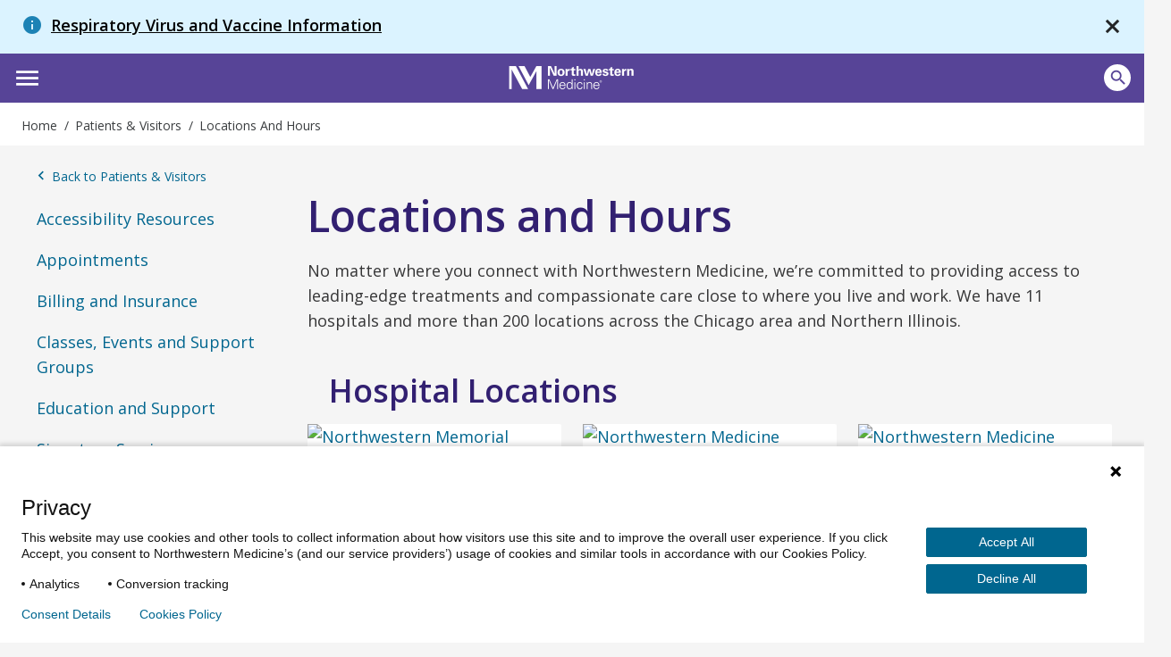

--- FILE ---
content_type: text/html; charset=utf-8
request_url: https://www.nm.org/patients-and-visitors/locations-and-hours
body_size: 130121
content:





<!DOCTYPE html>
<html dir="ltr" lang="en-US" class="no-js">
<head>
    <meta charset="utf-8" />
    <!-- https://developer.mozilla.org/en-US/docs/Web/Performance/dns-prefetch -->
    <link rel="dns-prefetch" href="https://ajax.googleapis.com" />
    <link rel="dns-prefetch" href="https://fonts.googleapis.com" />
    <link rel="dns-prefetch" href="https://fonts.gstatic.com" />
    <link rel="dns-prefetch" href="https://api.tiles.mapbox.com" />
    <link rel="dns-prefetch" href="https://fast.wistia.com" />
    <link rel="dns-prefetch" href="https://cdnjs.cloudflare.com" />
    <link rel="dns-prefetch" href="https://d31y97ze264gaa.cloudfront.net" />
    <link rel="dns-prefetch" href="https://www.googletagmanager.com" />
    <link rel="dns-prefetch" href="https://ajax.aspnetcdn.com" />
    <link rel="dns-prefetch" href="https://s3.amazonaws.com" />

    <!-- Hotjar Tracking Code for https://www.nm.org -->
    <script>
        (function (h, o, t, j, a, r) {
            h.hj = h.hj || function () { (h.hj.q = h.hj.q || []).push(arguments) };
            h._hjSettings = { hjid: 1968954, hjsv: 6 };
            a = o.getElementsByTagName('head')[0];
            r = o.createElement('script'); r.async = 1;
            r.src = t + h._hjSettings.hjid + j + h._hjSettings.hjsv;
            a.appendChild(r);
        })(window, document, 'https://static.hotjar.com/c/hotjar-', '.js?sv=');
    </script>
    <!-- End Hotjar Tracking Code -->

        <!-- P Pro Tag Manager -->
        <script type="text/javascript">
            if (window.location.hostname === "uat.nm.org") {
                window.PiwikPROappID = 'a6dc63e3-eb9a-4640-bedc-ab0733b4c928';
            } else if (window.location.hostname === "www.nm.org" || window.location.hostname === "nm.org") {
                window.PiwikPROappID = '4abb1e4c-f063-4207-8488-64f5e44dc7cf';
            }

            (function (window, document, dataLayerName, id) {
                window[dataLayerName] = window[dataLayerName] || [], window[dataLayerName].push({ start: (new Date).getTime(), event: "stg.start" }); var scripts = document.getElementsByTagName('script')[0], tags = document.createElement('script');
                function stgCreateCookie(a, b, c) { var d = ""; if (c) { var e = new Date; e.setTime(e.getTime() + 24 * c * 60 * 60 * 1e3), d = "; expires=" + e.toUTCString(); f = "; SameSite=Strict" } document.cookie = a + "=" + b + d + f + "; path=/" }
                var isStgDebug = (window.location.href.match("stg_debug") || document.cookie.match("stg_debug")) && !window.location.href.match("stg_disable_debug"); stgCreateCookie("stg_debug", isStgDebug ? 1 : "", isStgDebug ? 14 : -1);
                var qP = []; dataLayerName !== "dataLayer" && qP.push("data_layer_name=" + dataLayerName), isStgDebug && qP.push("stg_debug"); var qPString = qP.length > 0 ? ("?" + qP.join("&")) : "";
                tags.async = !0, tags.src = "https://nm.containers.piwik.pro/" + id + ".js" + qPString, scripts.parentNode.insertBefore(tags, scripts);
                !function (a, n, i) { a[n] = a[n] || {}; for (var c = 0; c < i.length; c++)!function (i) { a[n][i] = a[n][i] || {}, a[n][i].api = a[n][i].api || function () { var a = [].slice.call(arguments, 0); "string" == typeof a[0] && window[dataLayerName].push({ event: n + "." + i + ":" + a[0], parameters: [].slice.call(arguments, 1) }) } }(i[c]) }(window, "ppms", ["tm", "cm"]);
            })(window, document, 'dataLayer', window.PiwikPROappID);
        </script>
        <!-- End P Pro Tag Manager -->
        <!-- Google Tag Manager -->
        <script>
            (function (w, d, s, l, i) {
                w[l] = w[l] || [];
                w[l].push(
                    { 'gtm.start': new Date().getTime(), event: 'gtm.js' }
                );
                var f = d.getElementsByTagName(s)[0],
                    j = d.createElement(s),
                    dl = l != 'dataLayer' ? '&l=' + l : '';
                j.async = true;
                j.src =
                    'https://www.googletagmanager.com/gtm.js?id=' + i + dl;
                f.parentNode.insertBefore(j, f);
            })(window, document, 'script', 'dataLayer', 'GTM-NQF59F');
        </script>
        <!-- End Google Tag Manager -->
    

<meta http-equiv="X-UA-Compatible" content="IE=edge" />
<meta name="viewport" content="width=device-width, initial-scale=1.0, maximum-scale=2.0" />
<meta name="referrer" content="unsafe-url">


<title>Locations and Hours | Northwestern Medicine</title>



<meta name="author" content="Northwestern Medicine" />
<meta name="description" content="Northwestern Medicine offers convenient healthcare throughout the Chicagoland area." />

<!-- Bookmark Icons -->
<link rel="shortcut icon" href="/favicon.ico" />
<link rel="apple-touch-icon" href="/Content/Northwestern/img/apple-touch-icon.png" />

<!-- Facebook Open Graph -->
<meta property="og:title" content="Locations and Hours" />
<meta property="og:description" content="Northwestern Medicine offers convenient healthcare throughout the Chicagoland area." />

<!-- Twitter Card -->
<meta name="twitter:card" content="summary_large_image" />
<meta name="twitter:title" content="Locations and Hours" />
<meta name="twitter:description" content="Northwestern Medicine offers convenient healthcare throughout the Chicagoland area." />

    <meta name="twitter:image" content="https://www.nm.org/Content/Northwestern/img/northwestern-medicine-share-sm_v10202016.jpg" />

    <meta property="og:image" content="https://www.nm.org/Content/Northwestern/img/northwestern-medicine-share_v10202016.jpg" />
    <meta property="og:image:width" content="600" />
    <meta property="og:image:height" content="314" />
<meta property="og:url" content="https://www.nm.org/patients-and-visitors/locations-and-hours" />
<meta property="og:site_name" content="Northwestern Medicine" />
<meta property="og:type" content="website" />




    

    <script src="https://ajax.googleapis.com/ajax/libs/webfont/1.6.26/webfont.js"></script>
    <script>
        (function () {
            WebFont.load({
                google: {
                    families: [
                        'Open Sans:300,300i,400,400i,600,600i,700,700i,800,800i',
                        'Overpass:100,100i,200,200i,300,300i,400,400i,600,600i,700,700i,800,800i,900,900i',
                        'Droid Serif:400,400italic,700,700italic',
                        'Noto Serif:400italic,700'
                    ]
                }
            });
        })()
    </script>
    <link href='https://cdnjs.cloudflare.com/ajax/libs/font-awesome/6.6.0/css/all.min.css' rel='stylesheet' />
    <link href='https://api.tiles.mapbox.com/mapbox-gl-js/v0.53.1/mapbox-gl.css' rel='stylesheet' />
    <script src='https://fast.wistia.com/assets/external/E-v1.js' async></script>

    <link rel="stylesheet" href="https://cdnjs.cloudflare.com/ajax/libs/tiny-slider/2.9.2/tiny-slider.css">
    <link rel="stylesheet" href="https://cdn.jsdelivr.net/npm/@fancyapps/ui@4.0/dist/fancybox.css" />
    
    <link href="/content/northwestern/dist/css/site.css?version=ddc249d661" rel="stylesheet" />
    
    

    <script src="//cdnjs.cloudflare.com/ajax/libs/modernizr/2.8.3/modernizr.min.js"></script>
    <script src="//cdnjs.cloudflare.com/ajax/libs/jquery/3.6.0/jquery.min.js"></script>
    
    <script src="https://cdnjs.cloudflare.com/ajax/libs/tiny-slider/2.9.2/min/tiny-slider.js"></script>
</head>


<body class="patients-and-visitors locations-and-hours three-nine">
<!-- Google Tag Manager (noscript) -->
<noscript>
    <iframe title="Google Tag Manager" src="https://www.googletagmanager.com/ns.html?id=GTM-NQF59F"
            height="0" width="0" style="display:none;visibility:hidden" aria-hidden="true"></iframe>
</noscript>
<!-- End Google Tag Manager (noscript) -->
    <div id="siteAlert">
                <div class="site-alert py-3 px-2 px-sm-3 px-md-4 no-print  info-message" style="display:flex;" id="9">
                    <h1 class="heading m-0"><span class="info material-icons d-inline" aria-hidden="true"></span> <a href="/about-us/nm-alerts/RespiratoryViruses" class="alert-title d-inline pl-1">Respiratory Virus and Vaccine Information</a></h1>
                    <a class="site-notification-close" href="javascript:void(0);" title="close" data-track="header" data-track-category="Header" data-track-action="site notification" data-track-label="close"><span class="material-icons close-x" aria-hidden="true"></span></a>
                </div>
    </div>
    <header id="site-header" class="container">



        <a href="#content" class="skip-link assistive-text">Skip to content</a>
        <nav class="utility-bar" aria-label="Utility">
            <div class="row">
                <ul class="utility-nav col list-inline piped">
                    <li class="utility-nav-item"><a class="utility-nav-link" href="/patients-and-visitors/appointments" data-track="header" data-track-category="Header" data-track-action="top menu" data-track-label="Appointments">Appointments</a></li>
                    <li class="utility-nav-item"><a class="utility-nav-link" href="https://mynm.nm.org/MyChart/Authentication/Login" target="_blank" data-track="header" data-track-category="Header" data-track-action="top menu" data-track-label="MyNM MyChart">MyNM Patient Portal</a></li>
                    <li class="utility-nav-item"><a class="utility-nav-link" href="/patients-and-visitors/billing-and-insurance/pay-a-bill" data-track="header" data-track-category="Header" data-track-action="top menu" data-track-label="Pay a Bill">Pay a Bill</a></li>
                    <li class="utility-nav-item"><a class="utility-nav-link" href="/patients-and-visitors/billing-and-insurance/financial-assistance" data-track="header" data-track-category="Header" data-track-action="top menu" data-track-label="Financial Assistance">Financial Assistance</a></li>
                    <li class="utility-nav-item"><a class="utility-nav-link" href="https://jobs.nm.org/" target="_blank" data-track="header" data-track-category="Header" data-track-action="top menu" data-track-label="Careers">Careers</a></li>
                    <li class="utility-nav-item"><a class="utility-nav-link" href="https://www.feinberg.northwestern.edu/" target="_blank" data-track="header" data-track-category="Header" data-track-action="top menu" data-track-label="Feinberg School of Medicine">Feinberg School of Medicine</a></li>
                    <li class="utility-nav-item"><a class="utility-nav-link" href="https://nmgive.donordrive.com/index.cfm?fuseaction=donate.event&eventID=619" data-track="header" data-track-category="Header" data-track-action="top menu" data-track-label="Give Now" target="_blank" rel="noopener noreferrer">Give Now</a></li>
                </ul>
            </div>
        </nav>
        <div class="site-header-wrapper row">
            <img class="print print-logo" alt="Northwestern Medicine" src="/Content/Northwestern/img/logo-northwestern-medicine-print.jpg" />
            <div id="site-title" class="no-print">
                <a href="/" class="link-home">
                    <span class="assistive-text">Northwestern Medicine</span>
                    <span class="logo-full"></span>
                    <span class="logo-shortened"></span>
                </a>
            </div>
            <div class="app-bar">
                <div role="button" class="btn btn-no-shadow" id="nav-toggle" data-toggle="off-canvas" tabindex="0"><span class="material-icons" aria-hidden="true">menu</span></div>
                <button id="mobile-search-open" class="btn btn-site-search btn-no-shadow" aria-pressed="false" aria-label="Open site search">
                    <span class="icon material-icons search" aria-hidden="true"></span>
                    <span class="assistive-text">Search</span>
                </button>
            </div>

            


<nav id="site-nav" class="main-nav nav-bar hide-for-md" aria-label="Primary">
    <div class="row">
        <ul class="nav col dropdown-container">
                    <li class="nav-item "><a class="nav-link" href="/doctors/search-results" data-track="header" data-track-action="Doctors" target="_self">Doctors</a></li>
                    <li class="nav-item "><a class="nav-link" href="/locations" data-track="header" data-track-action="Locations" target="_self">Locations</a></li>
                    <li class="nav-item nav-conditions-and-services ">
                        <a class="nav-link menu-trigger" href="/conditions-and-care-areas" data-target="mega-menu-1" data-track="header" data-track-action="Conditions &amp; Services" target="_self">Conditions &amp; Services</a>
                        <div id="mega-menu-1" class="mega-menu">
                            <div class="mega-menu-wrap mega-menu-dropdown flex-column">
                                <div class="menu-item">
                                    <div>
                                        <h2>Conditions & Services</h2>
                                        <p class="content-body">Our world-class teams offer a comprehensive range of services, from primary care to treatment for the most complex conditions.</p>
                                        <a href="/conditions-and-care-areas" class="view-all-section align-self-center">Conditions & Services A-Z</a>
                                    </div>
                                </div>
                                <div class="menu-item">
                                    <h4>Featured</h4>
                                    <div class="links-list-wrap">
                                        <div class="links-list">
                                            <ul>
                                                <li><a href="/conditions-and-care-areas/behavioral-health" target="_self" class="btn-link">Behavioral Health</a></li>
                                                <li><a href="/conditions-and-care-areas/cancer-care" target="_self" class="btn-link">Cancer Care</a></li>
                                                <li><a href="/conditions-and-care-areas/dermatology" target="_self" class="btn-link">Dermatology</a></li>
                                                <li><a href="/conditions-and-care-areas/ent-ear-nose-throat" target="_self" class="btn-link">Ear, Nose & Throat</a></li>
                                                <li><a href="/conditions-and-care-areas/gastroenterology" target="_self" class="btn-link">Gastroenterology</a></li>

                                            </ul>
                                        </div>
                                        <div class="links-list">
                                            <ul>
                                                <li><a href="/conditions-and-care-areas/heart-and-vascular" target="_self" class="btn-link">Heart & Vascular Care</a></li>
                                                <li><a href="/conditions-and-care-areas/immediate-care" target="_self" class="btn-link">Immediate Care</a></li>
                                                <li><a href="/conditions-and-care-areas/infectious-disease" target="_self" class="btn-link">Infectious Disease</a></li>
                                                <li><a href="/conditions-and-care-areas/neurosciences" target="_self" class="btn-link">Neurosciences</a></li>
                                                <li><a href="/conditions-and-care-areas/ophthalmology" target="_self" class="btn-link">Ophthalmology</a></li>
                                            </ul>
                                        </div>
                                        <div class="links-list">
                                            <ul>
                                                <li><a href="/conditions-and-care-areas/orthopaedics" target="_self" class="btn-link">Orthopaedics</a></li>
                                                <li><a href="/conditions-and-care-areas/primary-care" target="_self" class="btn-link">Primary Care</a></li>
                                                <li><a href="/conditions-and-care-areas/pulmonary" target="_self" class="btn-link">Pulmonary and Thoracic Surgery</a></li>
                                                <li><a href="/conditions-and-care-areas/urology" target="_self" class="btn-link">Urology</a></li>
                                                <li><a href="/conditions-and-care-areas/womens-health" target="_self" class="btn-link">Women’s Health</a></li>

                                            </ul>
                                        </div>
                                    </div>
                                </div>
                            </div>
                        </div>


                    </li>
                    <li class="nav-patients-and-visitors nav-item  active">
                        <a class="nav-link menu-trigger" href="/patients-and-visitors" data-target="mega-menu-2" data-track="header" data-track-action="Patients &amp; Visitors" target="_self">Patients &amp; Visitors</a>

                        <div id="mega-menu-2" class="mega-menu">
                            <div class="mega-menu-wrap mega-menu-dropdown flex-column">
                                <div class="menu-item">
                                    <div>
                                        <h2>Patients & Visitors</h2>
                                        <p class="content-body">We want your experience to be excellent. From planning your visit, paying your bill and more, here are helpful resources for patients and visitors.</p>
                                        <a href="/patients-and-visitors" class="view-all-section align-self-center">All Patients & visitors</a>
                                    </div>
                                </div>
                                <div class="menu-item">
                                    <div class="links-list-wrap">
                                        <div class="links-list">
                                            <h4>Billing, Insurance & Records</h4>
                                            <ul>
                                                <li><a href="/patients-and-visitors/billing-and-insurance/financial-assistance" target="_self" class="btn-link">Financial Assistance</a></li>
                                                <li><a href="/patients-and-visitors/billing-and-insurance/insurance-information" target="_self" class="btn-link">Insurance Information</a></li>
                                                <li><a href="/patients-and-visitors/mynm-mychart-and-medical-records" target="_self" class="btn-link">Medical Records</a></li>
                                                <li><a href="/patients-and-visitors/billing-and-insurance/pay-a-bill" target="_self" class="btn-link">Pay a Bill</a></li>

                                            </ul>
                                        </div>
                                        <div class="links-list">
                                            <h4>For Your Visit</h4>
                                            <ul>
                                                <li><a href="/patients-and-visitors/accessibility-resources" target="_self" class="btn-link">Accessibility Resources</a></li>
                                                <li><a href="/patients-and-visitors/preparing-for-your-visit/echeck-in" target="_self" class="btn-link">eCheck-in</a></li>
                                                <li><a href="/patients-and-visitors/parking-options" target="_self" class="btn-link">Parking Options</a></li>
                                                <li><a href="https://mynm.nm.org/MyChart/Authentication/Login" target="_blank" class="btn-link">NM MyChart</a></li>
                                                <li><a href="/patients-and-visitors/telehealth" target="_self" class="btn-link">Telehealth</a></li>
                                            </ul>
                                        </div>
                                        <div class="links-list">
                                            <h4>More Resources</h4>
                                            <ul>
                                                <li><a href="/patients-and-visitors/education-and-support" target="_self" class="btn-link">Education & Support</a></li>
                                                <li><a href="/patients-and-visitors/get-involved" target="_self" class="btn-link">Get Involved</a></li>
                                                <li><a href="/patients-and-visitors/patient-experience-policies" target="_self" class="btn-link">Patient Experience Policies</a></li>
                                                <li><a href="/patients-and-visitors/signature-services" target="_self" class="btn-link">Signature Services</a></li>

                                            </ul>
                                        </div>
                                    </div>
                                </div>
                            </div>
                        </div>


                    </li>
                    <li class="nav-healthbeat nav-item ">
                        <a class="nav-link menu-trigger" href="/healthbeat" data-target="mega-menu-3" data-track="header" data-track-action="HealthBeat" target="_self">HealthBeat</a>
                        <div id="mega-menu-3" class="mega-menu">
                            <div class="mega-menu-wrap mega-menu-image flex-column">
                                <div class="menu-item">
                                    <div>
                                        <h2>HealthBeat</h2>
                                        <p class="content-body">Find the latest information about health, wellness and medical advances from trusted Northwestern Medicine experts.</p>
                                        <a href="/healthbeat" class="view-all-section align-self-center">All HealthBeat</a>
                                    </div>
                                </div>
                                <div class="menu-item">
                                    <div class="links-list-wrap">
                                        <div class="links-list">
                                            <a href="/healthbeat/healthy-tips">
                                                <div class="category-image">
                                                    <img src="/-/media/northwestern/images/navigation/healthy-tips_megamenu.jpg" alt="Healthy-Tips_MegaMenu">
                                                </div>
                                                <p class="category-link">
                                                    Healthy Tips
                                                </p>
                                            </a>
                                        </div>
                                        <div class="links-list">
                                            <a href="/healthbeat/medical-advances">
                                                <div class="category-image">
                                                    <img src="/-/media/northwestern/images/navigation/medical-advances_megamenu.jpeg" alt="Medical-Advances_MegaMenu">
                                                </div>
                                                <p class="category-link">
                                                    Medical Advances
                                                </p>
                                            </a>
                                        </div>
                                        <div class="links-list">
                                            <a href="/healthbeat/patient-stories">
                                                <div class="category-image">
                                                    <img src="/-/media/northwestern/images/navigation/patient-stories-2_megamenu.jpg" alt="Patient-Stories-2_MegaMenu">
                                                </div>
                                                <p class="category-link">
                                                    Patient Stories
                                                </p>
                                            </a>
                                        </div>
                                    </div>
                                </div>
                            </div>
                        </div>


                    </li>
                    <li class="nav-item "><a class="nav-link" href="/conditions-and-care-areas/clinical-trials-and-research" data-track="header" data-track-action="Clinical Research" target="_self">Clinical Research</a></li>
            <li class="nav-item header-search">
                <a class="nav-link menu-search " href="#" data-track="header" data-track-action="Search" data-target="mega-menu-search">Search</a>

                <div id="mega-menu-search" class="mega-menu">
                    <div class="mega-menu-wrap flex-column">
                        <div class="search-bar">
                            <div class="row">

                                <form action="/search" method="GET" id="site-search-global-form" itemprop=" potentialAction" itemscope="" itemtype="http://schema.org/SearchAction" novalidate="novalidate" class="search-bar-full search-bar-container form-validation-dark">
                                    <meta itemprop="target" content="https://nm.org/search?q ={terms}">
                                    <label class="assistive-text" for="site-search">Search</label>
                                    <div class="input-wrapper">
                                        <input type="search" id="site-search" class="input-clearable" itemprop=" query-input" name="terms" placeholder="Search" valuemaxlength="150" data-track="header" data-track-action="site search" data-track-label="click" autocomplete="off" maxlength="150">
                                    </div>
                                    <span class="field-validation-valid" data-valmsg-for="terms" data-valmsg-replace="true"></span>
                                    <span class="btn-clear btn-clear-search" role="button">
                                        <span><span class="assistive-text">Clear field</span></span>
                                    </span>
                                    <button class="btn mega-search" data-track="header" data-track-action="site search" data-track-label="search icon" aria-label="site search">
                                        <span class="desktop-button-txt">Search</span>
                                        <span class="icon material-icons search mobile-button-txt" aria-hidden="true"></span>
                                    </button>
                                    <button id="mobile-search-close" class="btn btn-link btn-search-cancel btn-no-shadow header-show-for-md">Cancel</button>
                                </form>
                                <div class="site-search-suggested">
                                    <div class="autocomplete-results"></div>
                                    <ul class="list-unstyled suggested-sections">
                                        <li class="suggested-section-item"><a class="more-link link-search-suggest" href="/doctors/search-results" data-track="header" data-track-category="Header" data-track-action="site search" data-track-label="Find Doctors"><span class="icon fas fa-user-md"></span>&nbsp;<span class="more-link-text">Find Doctors</span></a></li>
                                        <li class="suggested-section-item"><a class="more-link link-search-suggest" href="/locations" data-track="header" data-track-category="Header" data-track-action="site search" data-track-label="Locations Near You"><span class="material-icons" aria-hidden="true">location_on</span>&nbsp;<span class="more-link-text">Locations Near You</span></a></li>
                                    </ul>
                                </div>
                            </div>
                        </div>
                    </div>
                </div>
            </li>

        </ul>



    </div>
</nav>

        </div>
    </header>
<div id="breadcrumb-bar" class="breadcrumb-container breadcrumb-global">
    <div class="row">
        <nav class="breadcrumb" vocab="https://schema.org/" typeof="BreadcrumbList" aria-label="Breadcrumbs">
            <ol>
                



    <li property="itemListElement" typeof="ListItem">
            <a href="/" property="item" typeof="WebPage"><span property="name">Home</span></a>
            <meta property="position" content="1">
    </li>
    <li property="itemListElement" typeof="ListItem">
            <a href="/patients-and-visitors" property="item" typeof="WebPage"><span property="name">Patients &amp; Visitors</span></a>
            <meta property="position" content="2">
    </li>
    <li property="itemListElement" typeof="ListItem">
            <span property="name">
                Locations and Hours
            </span>
            <meta property="position" content="3">
    </li>

            </ol>
        </nav>
    </div>
</div>
    <main id="content" class="container">
        <div class="gray-bg" id="gray-bg"></div>
        <div id="disruptor-mobile-topbar"></div>

        
        

<div class="section row row-narrow">
    <div class="col md-3 left-sidebar">
        <nav id="nav-sidebar">
  <div id="navigation-container" class="nav-sidebar sibling-side-navigation">
    <a href="/patients-and-visitors" class="nav-sidebar-parent"><span class="material-icons" aria-hidden="true">keyboard_arrow_left</span> Back to Patients &amp; Visitors</a>
	<div class="trigger"></div>
    <ul class="list-unstyled list-nav-sidebar">
                    <li class="item-nav-sidebar not-active"><a href="/patients-and-visitors/accessibility-resources" class="nav-item-link" target="_self">Accessibility Resources</a></li>
                    <li class="item-nav-sidebar not-active"><a href="/patients-and-visitors/appointments" class="nav-item-link" target="_self">Appointments</a></li>
                    <li class="item-nav-sidebar not-active"><a href="/patients-and-visitors/billing-and-insurance" class="nav-item-link" target="_self">Billing and Insurance</a></li>
                    <li class="item-nav-sidebar not-active"><a href="/patients-and-visitors/classes-and-events" class="nav-item-link" target="_self">Classes, Events and Support Groups</a></li>
                    <li class="item-nav-sidebar not-active"><a href="/patients-and-visitors/education-and-support" class="nav-item-link" target="_self">Education and Support</a></li>
                    <li class="item-nav-sidebar not-active"><a href="/patients-and-visitors/signature-services" class="nav-item-link" target="_self">Signature Services</a></li>
                    <li class="item-nav-sidebar not-active"><a href="/patients-and-visitors/for-your-visit" class="nav-item-link" target="_self">For Your Visit</a></li>
                    <li class="item-nav-sidebar not-active"><a href="/patients-and-visitors/get-involved" class="nav-item-link" target="_self">Get Involved</a></li>
                    <li class="item-nav-sidebar not-active"><a href="/patients-and-visitors/labor-and-delivery-registration" class="nav-item-link" target="_self">Labor and Delivery Pre-registration</a></li>
                    <li class="item-nav-sidebar active">Locations and Hours</li>
                    <li class="item-nav-sidebar not-active"><a href="/patients-and-visitors/mynm-mychart-and-medical-records" class="nav-item-link" target="_self">Medical Records</a></li>
                    <li class="item-nav-sidebar not-active"><a href="/patients-and-visitors/nm-mychart" class="nav-item-link" target="_self">MyNM</a></li>
                    <li class="item-nav-sidebar not-active"><a href="/patients-and-visitors/nm-mychart-espanol" class="nav-item-link" target="_self">MyNM en espa&#241;ol</a></li>
                    <li class="item-nav-sidebar not-active"><a href="/patients-and-visitors/parking-options" class="nav-item-link" target="_self">Parking Options</a></li>
                    <li class="item-nav-sidebar not-active"><a href="/patients-and-visitors/patient-education" class="nav-item-link" target="_self">Patient Education</a></li>
                    <li class="item-nav-sidebar not-active"><a href="/patients-and-visitors/patient-experience-policies" class="nav-item-link" target="_self">Patient Experience Policies</a></li>
                    <li class="item-nav-sidebar not-active"><a href="/patients-and-visitors/patient-relations" class="nav-item-link" target="_self">Patient Relations</a></li>
                    <li class="item-nav-sidebar not-active"><a href="/patients-and-visitors/patient-rights-policies" class="nav-item-link" target="_self">Patient Rights and Policies</a></li>
                    <li class="item-nav-sidebar not-active"><a href="/patients-and-visitors/patient-and-family-advisory-councils" class="nav-item-link" target="_self">Patient And Family Advisory Councils</a></li>
                    <li class="item-nav-sidebar not-active"><a href="/patients-and-visitors/patients-and-visitors-at-marianjoy" class="nav-item-link" target="_self">Patients and Visitors at Marianjoy</a></li>
                    <li class="item-nav-sidebar not-active"><a href="/patients-and-visitors/post-acute-care-provider-network" class="nav-item-link" target="_self">Post-Acute Care Provider Network</a></li>
                    <li class="item-nav-sidebar not-active"><a href="/patients-and-visitors/preparing-for-your-visit" class="nav-item-link" target="_self">Preparing For Your Visit</a></li>
                    <li class="item-nav-sidebar not-active"><a href="/patients-and-visitors/quality" class="nav-item-link" target="_self">Quality</a></li>
                    <li class="item-nav-sidebar not-active"><a href="/patients-and-visitors/servicios-de-atencion-al-paciente" class="nav-item-link" target="_self">Servicios de atenci&#243;n al paciente</a></li>
                    <li class="item-nav-sidebar not-active"><a href="/patients-and-visitors/send-well-wishes-to-a-patient" class="nav-item-link" target="_self">Send Well Wishes to a Patient</a></li>
                    <li class="item-nav-sidebar not-active"><a href="/patients-and-visitors/telehealth" class="nav-item-link" target="_self">Telehealth</a></li>
                    <li class="item-nav-sidebar not-active"><a href="/patients-and-visitors/volunteer" class="nav-item-link" target="_self">Volunteer</a></li>
                    <li class="item-nav-sidebar not-active"><a href="/patients-and-visitors/patient-safety" class="nav-item-link" target="_self">Patient Safety</a></li>
                    <li class="item-nav-sidebar not-active"><a href="/patients-and-visitors/servicios-de-accesibilidad" class="nav-item-link" target="_self">Servicios de accesibilidad</a></li>
                    <li class="item-nav-sidebar not-active"><a href="/patients-and-visitors/medications-and-prescriptions" class="nav-item-link" target="_self">Medications and Prescriptions</a></li>
                    <li class="item-nav-sidebar not-active"><a href="/patients-and-visitors/recognize-an-nm-employee" class="nav-item-link" target="_self">Recognize a Northwestern Medicine Employee</a></li>
            </ul>
	<div id="sidenav-waypoint"></div>
    </div>
</nav>
    </div>
    <div class="col md-9 main-content">
            <div class="panel panel-alt">
                <h1 class="panel-title">Locations and Hours</h1>
        <div class="panel-content ">
            <p>No matter where you connect with Northwestern Medicine, we’re committed to providing access to leading-edge treatments and compassionate care close to where you live and work. We have 11 hospitals and more than 200 locations across the Chicago area and Northern Illinois.</p>
        </div>
    </div>


<section class="card-list-panel">
        <div class="panel panel-alt-header">
                <header class="panel-header">
                    <h2 class="panel-title">Hospital Locations</h2>
                </header>
            
        </div>
    <div class="section-content row">
        <div class="group-cards three-column">
           


<div class="card card-callout card-callout-location">
        <div class="card-flex">

                    <div class="card-map">
                        <figure class="map">
                            <a target="_blank" href="https://www.google.com/maps/dir/Current%20Location/251+East+Huron+Street+Chicago%2c+Illinois+60611">
                                <img alt="Northwestern Memorial Hospital" src="https://api.mapbox.com/styles/v1/northwesternmedicine/cma1eqrns007a01qxfoh25wcu/static/pin-s+63599e(-87.621277,41.894594)/-87.621277,41.894594,15,0.00,0.00/300x150@2x?access_token=pk.eyJ1Ijoibm9ydGh3ZXN0ZXJubWVkaWNpbmUiLCJhIjoiY2oxNmpxMnliMDJwdDJ3cXV4cHVkejFyZiJ9.iKxbuW14Ygf2GvubfwKYyA">
                            </a>
                        </figure>
                    </div>
                <div class="card-content grow">
                    <div>
                        <a href="/locations/northwestern-memorial-hospital" data-track="Content Tile" data-track-category="Location Tile" data-track-action="details" data-track-label="Northwestern Memorial Hospital">
                            <h6 class="card-title">Northwestern Memorial Hospital</h6>
                        </a>
                        <div class="card-content-group">
                            <div itemprop="streetAddress">251 East Huron Street</div>
                            <div>
                                <span itemprop="addressLocality">Chicago</span>,
                                <span itemprop="addressRegion">Illinois</span>
                                <span itemprop="postalCode">60611</span>
                            </div>
                            <div class="distance"><span class="material-icons" aria-hidden="true">place</span> <span class="location-distance-span" data-latitude="41.894594" data-longitude="-87.621277"></span></div>
                        </div>
                        <div class="card-content-group">
                            <div class="line">
                                <span class="assistive-text">Phone</span>

                                    <a href="/locations/northwestern-memorial-hospital" class="emphasized">See details for phone numbers</a>
                            </div>
                            <div>
                            </div>
                        </div>

                            <div class="card-content-group visiting-hours small">
                                <div class="location-heading">Visiting Hours:</div>
                                    <div class="clearfix">
                                        <span class="left">Monday</span>
                                        <span class="right">8 am–8 pm</span>
                                    </div>

                                    <div class="clearfix">
                                        <span class="left">Tuesday</span>
                                        <span class="right">8 am–8 pm</span>
                                    </div>

                                    <div class="clearfix">
                                        <span class="left">Wednesday</span>
                                        <span class="right">8 am–8 pm</span>
                                    </div>

                                    <div class="clearfix">
                                        <span class="left">Thursday</span>
                                        <span class="right">8 am–8 pm</span>
                                    </div>

                                    <div class="clearfix">
                                        <span class="left">Friday</span>
                                        <span class="right">8 am–8 pm</span>
                                    </div>

                                    <div class="clearfix">
                                        <span class="left">Saturday</span>
                                        <span class="right">8 am–8 pm</span>
                                    </div>

                                    <div class="clearfix">
                                        <span class="left">Sunday</span>
                                        <span class="right">8 am–8 pm</span>
                                    </div>

                            </div>
                    </div>
                </div>
                <div class="card-content-action-group">
                    <a target="_blank" href="https://www.google.com/maps/dir/Current%20Location/251+East+Huron+Street+Chicago%2c+Illinois+60611" data-track="Content Tile" data-track-category="Location Tile" data-track-action="directions" data-track-label="Northwestern Memorial Hospital"><span class="material-icons" aria-hidden="true">directions</span> Directions</a>
                    <a href="/locations/northwestern-memorial-hospital" data-track="Content Tile" data-track-category="Location Tile" data-track-action="details" data-track-label="Northwestern Memorial Hospital"><span class="material-icons" aria-hidden="true">info</span> Details</a>
                </div>

        </div>
</div>


<div class="card card-callout card-callout-location">
        <div class="card-flex">

                    <div class="card-map">
                        <figure class="map">
                            <a target="_blank" href="https://www.google.com/maps/dir/Current%20Location/250+East+Superior+Street+Chicago%2c+Illinois+60611">
                                <img alt="Northwestern Medicine Prentice Women&#39;s Hospital" src="https://api.mapbox.com/styles/v1/northwesternmedicine/cma1eqrns007a01qxfoh25wcu/static/pin-s+63599e(-87.620725,41.896247)/-87.620725,41.896247,15,0.00,0.00/300x150@2x?access_token=pk.eyJ1Ijoibm9ydGh3ZXN0ZXJubWVkaWNpbmUiLCJhIjoiY2oxNmpxMnliMDJwdDJ3cXV4cHVkejFyZiJ9.iKxbuW14Ygf2GvubfwKYyA">
                            </a>
                        </figure>
                    </div>
                <div class="card-content grow">
                    <div>
                        <a href="/locations/prentice-womens-hospital" data-track="Content Tile" data-track-category="Location Tile" data-track-action="details" data-track-label="Northwestern Medicine Prentice Women&#39;s Hospital">
                            <h6 class="card-title">Northwestern Medicine Prentice Women&#39;s Hospital</h6>
                        </a>
                        <div class="card-content-group">
                            <div itemprop="streetAddress">250 East Superior Street</div>
                            <div>
                                <span itemprop="addressLocality">Chicago</span>,
                                <span itemprop="addressRegion">Illinois</span>
                                <span itemprop="postalCode">60611</span>
                            </div>
                            <div class="distance"><span class="material-icons" aria-hidden="true">place</span> <span class="location-distance-span" data-latitude="41.896247" data-longitude="-87.620725"></span></div>
                        </div>
                        <div class="card-content-group">
                            <div class="line">
                                <span class="assistive-text">Phone</span>

                                    <a href="/locations/prentice-womens-hospital" class="emphasized">See details for phone numbers</a>
                            </div>
                            <div>
                            </div>
                        </div>

                            <div class="card-content-group visiting-hours small">
                                <div class="location-heading">Visiting Hours:</div>
                                    <div class="clearfix">
                                        <span class="left">Monday</span>
                                        <span class="right">8 am–8 pm</span>
                                    </div>

                                    <div class="clearfix">
                                        <span class="left">Tuesday</span>
                                        <span class="right">8 am–8 pm</span>
                                    </div>

                                    <div class="clearfix">
                                        <span class="left">Wednesday</span>
                                        <span class="right">8 am–8 pm</span>
                                    </div>

                                    <div class="clearfix">
                                        <span class="left">Thursday</span>
                                        <span class="right">8 am–8 pm</span>
                                    </div>

                                    <div class="clearfix">
                                        <span class="left">Friday</span>
                                        <span class="right">8 am–8 pm</span>
                                    </div>

                                    <div class="clearfix">
                                        <span class="left">Saturday</span>
                                        <span class="right">8 am–8 pm</span>
                                    </div>

                                    <div class="clearfix">
                                        <span class="left">Sunday</span>
                                        <span class="right">8 am–8 pm</span>
                                    </div>

                            </div>
                    </div>
                </div>
                <div class="card-content-action-group">
                    <a target="_blank" href="https://www.google.com/maps/dir/Current%20Location/250+East+Superior+Street+Chicago%2c+Illinois+60611" data-track="Content Tile" data-track-category="Location Tile" data-track-action="directions" data-track-label="Northwestern Medicine Prentice Women&#39;s Hospital"><span class="material-icons" aria-hidden="true">directions</span> Directions</a>
                    <a href="/locations/prentice-womens-hospital" data-track="Content Tile" data-track-category="Location Tile" data-track-action="details" data-track-label="Northwestern Medicine Prentice Women&#39;s Hospital"><span class="material-icons" aria-hidden="true">info</span> Details</a>
                </div>

        </div>
</div>


<div class="card card-callout card-callout-location">
        <div class="card-flex">

                    <div class="card-map">
                        <figure class="map">
                            <a target="_blank" href="https://www.google.com/maps/dir/Current%20Location/1000+North+Westmoreland+Road+Lake+Forest%2c+Illinois+60045">
                                <img alt="Northwestern Medicine Catherine Gratz Griffin Lake Forest Hospital" src="https://api.mapbox.com/styles/v1/northwesternmedicine/cma1eqrns007a01qxfoh25wcu/static/pin-s+63599e(-87.865847,42.256979)/-87.865847,42.256979,15,0.00,0.00/300x150@2x?access_token=pk.eyJ1Ijoibm9ydGh3ZXN0ZXJubWVkaWNpbmUiLCJhIjoiY2oxNmpxMnliMDJwdDJ3cXV4cHVkejFyZiJ9.iKxbuW14Ygf2GvubfwKYyA">
                            </a>
                        </figure>
                    </div>
                <div class="card-content grow">
                    <div>
                        <a href="/locations/lake-forest-hospital" data-track="Content Tile" data-track-category="Location Tile" data-track-action="details" data-track-label="Northwestern Medicine Catherine Gratz Griffin Lake Forest Hospital">
                            <h6 class="card-title">Northwestern Medicine Catherine Gratz Griffin Lake Forest Hospital</h6>
                        </a>
                        <div class="card-content-group">
                            <div itemprop="streetAddress">1000 North Westmoreland Road</div>
                            <div>
                                <span itemprop="addressLocality">Lake Forest</span>,
                                <span itemprop="addressRegion">Illinois</span>
                                <span itemprop="postalCode">60045</span>
                            </div>
                            <div class="distance"><span class="material-icons" aria-hidden="true">place</span> <span class="location-distance-span" data-latitude="42.256979" data-longitude="-87.865847"></span></div>
                        </div>
                        <div class="card-content-group">
                            <div class="line">
                                <span class="assistive-text">Phone</span>

                                    <a href="/locations/lake-forest-hospital" class="emphasized">See details for phone numbers</a>
                            </div>
                            <div>
                            </div>
                        </div>

                            <div class="card-content-group visiting-hours small">
                                <div class="location-heading">Visiting Hours:</div>
                                    <div class="clearfix">
                                        <span class="left">Monday</span>
                                        <span class="right">8 am–8 pm</span>
                                    </div>

                                    <div class="clearfix">
                                        <span class="left">Tuesday</span>
                                        <span class="right">8 am–8 pm</span>
                                    </div>

                                    <div class="clearfix">
                                        <span class="left">Wednesday</span>
                                        <span class="right">8 am–8 pm</span>
                                    </div>

                                    <div class="clearfix">
                                        <span class="left">Thursday</span>
                                        <span class="right">8 am–8 pm</span>
                                    </div>

                                    <div class="clearfix">
                                        <span class="left">Friday</span>
                                        <span class="right">8 am–8 pm</span>
                                    </div>

                                    <div class="clearfix">
                                        <span class="left">Saturday</span>
                                        <span class="right">8 am–8 pm</span>
                                    </div>

                                    <div class="clearfix">
                                        <span class="left">Sunday</span>
                                        <span class="right">8 am–8 pm</span>
                                    </div>

                            </div>
                    </div>
                </div>
                <div class="card-content-action-group">
                    <a target="_blank" href="https://www.google.com/maps/dir/Current%20Location/1000+North+Westmoreland+Road+Lake+Forest%2c+Illinois+60045" data-track="Content Tile" data-track-category="Location Tile" data-track-action="directions" data-track-label="Northwestern Medicine Catherine Gratz Griffin Lake Forest Hospital"><span class="material-icons" aria-hidden="true">directions</span> Directions</a>
                    <a href="/locations/lake-forest-hospital" data-track="Content Tile" data-track-category="Location Tile" data-track-action="details" data-track-label="Northwestern Medicine Catherine Gratz Griffin Lake Forest Hospital"><span class="material-icons" aria-hidden="true">info</span> Details</a>
                </div>

        </div>
</div>


<div class="card card-callout card-callout-location">
        <div class="card-flex">

                    <div class="card-map">
                        <figure class="map">
                            <a target="_blank" href="https://www.google.com/maps/dir/Current%20Location/25+North+Winfield+Road+Winfield%2c+Illinois+60190">
                                <img alt="Northwestern Medicine Central DuPage Hospital" src="https://api.mapbox.com/styles/v1/northwesternmedicine/cma1eqrns007a01qxfoh25wcu/static/pin-s+63599e(-88.155515,41.873403)/-88.155515,41.873403,15,0.00,0.00/300x150@2x?access_token=pk.eyJ1Ijoibm9ydGh3ZXN0ZXJubWVkaWNpbmUiLCJhIjoiY2oxNmpxMnliMDJwdDJ3cXV4cHVkejFyZiJ9.iKxbuW14Ygf2GvubfwKYyA">
                            </a>
                        </figure>
                    </div>
                <div class="card-content grow">
                    <div>
                        <a href="/locations/central-dupage-hospital" data-track="Content Tile" data-track-category="Location Tile" data-track-action="details" data-track-label="Northwestern Medicine Central DuPage Hospital">
                            <h6 class="card-title">Northwestern Medicine Central DuPage Hospital</h6>
                        </a>
                        <div class="card-content-group">
                            <div itemprop="streetAddress">25 North Winfield Road</div>
                            <div>
                                <span itemprop="addressLocality">Winfield</span>,
                                <span itemprop="addressRegion">Illinois</span>
                                <span itemprop="postalCode">60190</span>
                            </div>
                            <div class="distance"><span class="material-icons" aria-hidden="true">place</span> <span class="location-distance-span" data-latitude="41.873403" data-longitude="-88.155515"></span></div>
                        </div>
                        <div class="card-content-group">
                            <div class="line">
                                <span class="assistive-text">Phone</span>

                                    <a href="/locations/central-dupage-hospital" class="emphasized">See details for phone numbers</a>
                            </div>
                            <div>
                            </div>
                        </div>

                            <div class="card-content-group visiting-hours small">
                                <div class="location-heading">Visiting Hours:</div>
                                    <div class="clearfix">
                                        <span class="left">Monday</span>
                                        <span class="right">8 am–8 pm</span>
                                    </div>

                                    <div class="clearfix">
                                        <span class="left">Tuesday</span>
                                        <span class="right">8 am–8 pm</span>
                                    </div>

                                    <div class="clearfix">
                                        <span class="left">Wednesday</span>
                                        <span class="right">8 am–8 pm</span>
                                    </div>

                                    <div class="clearfix">
                                        <span class="left">Thursday</span>
                                        <span class="right">8 am–8 pm</span>
                                    </div>

                                    <div class="clearfix">
                                        <span class="left">Friday</span>
                                        <span class="right">8 am–8 pm</span>
                                    </div>

                                    <div class="clearfix">
                                        <span class="left">Saturday</span>
                                        <span class="right">8 am–8 pm</span>
                                    </div>

                                    <div class="clearfix">
                                        <span class="left">Sunday</span>
                                        <span class="right">8 am–8 pm</span>
                                    </div>

                            </div>
                    </div>
                </div>
                <div class="card-content-action-group">
                    <a target="_blank" href="https://www.google.com/maps/dir/Current%20Location/25+North+Winfield+Road+Winfield%2c+Illinois+60190" data-track="Content Tile" data-track-category="Location Tile" data-track-action="directions" data-track-label="Northwestern Medicine Central DuPage Hospital"><span class="material-icons" aria-hidden="true">directions</span> Directions</a>
                    <a href="/locations/central-dupage-hospital" data-track="Content Tile" data-track-category="Location Tile" data-track-action="details" data-track-label="Northwestern Medicine Central DuPage Hospital"><span class="material-icons" aria-hidden="true">info</span> Details</a>
                </div>

        </div>
</div>


<div class="card card-callout card-callout-location">
        <div class="card-flex">

                    <div class="card-map">
                        <figure class="map">
                            <a target="_blank" href="https://www.google.com/maps/dir/Current%20Location/300+Randall+Road+Geneva%2c+Illinois+60134">
                                <img alt="Northwestern Medicine Delnor Hospital" src="https://api.mapbox.com/styles/v1/northwesternmedicine/cma1eqrns007a01qxfoh25wcu/static/pin-s+63599e(-88.343623,41.886403)/-88.343623,41.886403,15,0.00,0.00/300x150@2x?access_token=pk.eyJ1Ijoibm9ydGh3ZXN0ZXJubWVkaWNpbmUiLCJhIjoiY2oxNmpxMnliMDJwdDJ3cXV4cHVkejFyZiJ9.iKxbuW14Ygf2GvubfwKYyA">
                            </a>
                        </figure>
                    </div>
                <div class="card-content grow">
                    <div>
                        <a href="/locations/delnor-hospital" data-track="Content Tile" data-track-category="Location Tile" data-track-action="details" data-track-label="Northwestern Medicine Delnor Hospital">
                            <h6 class="card-title">Northwestern Medicine Delnor Hospital</h6>
                        </a>
                        <div class="card-content-group">
                            <div itemprop="streetAddress">300 Randall Road</div>
                            <div>
                                <span itemprop="addressLocality">Geneva</span>,
                                <span itemprop="addressRegion">Illinois</span>
                                <span itemprop="postalCode">60134</span>
                            </div>
                            <div class="distance"><span class="material-icons" aria-hidden="true">place</span> <span class="location-distance-span" data-latitude="41.886403" data-longitude="-88.343623"></span></div>
                        </div>
                        <div class="card-content-group">
                            <div class="line">
                                <span class="assistive-text">Phone</span>

                                    <a href="/locations/delnor-hospital" class="emphasized">See details for phone numbers</a>
                            </div>
                            <div>
                            </div>
                        </div>

                            <div class="card-content-group visiting-hours small">
                                <div class="location-heading">Visiting Hours:</div>
                                    <div class="clearfix">
                                        <span class="left">Monday</span>
                                        <span class="right">8 am–8 pm</span>
                                    </div>

                                    <div class="clearfix">
                                        <span class="left">Tuesday</span>
                                        <span class="right">8 am–8 pm</span>
                                    </div>

                                    <div class="clearfix">
                                        <span class="left">Wednesday</span>
                                        <span class="right">8 am–8 pm</span>
                                    </div>

                                    <div class="clearfix">
                                        <span class="left">Thursday</span>
                                        <span class="right">8 am–8 pm</span>
                                    </div>

                                    <div class="clearfix">
                                        <span class="left">Friday</span>
                                        <span class="right">8 am–8 pm</span>
                                    </div>

                                    <div class="clearfix">
                                        <span class="left">Saturday</span>
                                        <span class="right">8 am–8 pm</span>
                                    </div>

                                    <div class="clearfix">
                                        <span class="left">Sunday</span>
                                        <span class="right">8 am–8 pm</span>
                                    </div>

                            </div>
                    </div>
                </div>
                <div class="card-content-action-group">
                    <a target="_blank" href="https://www.google.com/maps/dir/Current%20Location/300+Randall+Road+Geneva%2c+Illinois+60134" data-track="Content Tile" data-track-category="Location Tile" data-track-action="directions" data-track-label="Northwestern Medicine Delnor Hospital"><span class="material-icons" aria-hidden="true">directions</span> Directions</a>
                    <a href="/locations/delnor-hospital" data-track="Content Tile" data-track-category="Location Tile" data-track-action="details" data-track-label="Northwestern Medicine Delnor Hospital"><span class="material-icons" aria-hidden="true">info</span> Details</a>
                </div>

        </div>
</div>


<div class="card card-callout card-callout-location">
        <div class="card-flex">

                    <div class="card-map">
                        <figure class="map">
                            <a target="_blank" href="https://www.google.com/maps/dir/Current%20Location/1+Kish+Hospital+Drive+DeKalb%2c+Illinois+60115">
                                <img alt="Northwestern Medicine Kishwaukee Hospital" src="https://api.mapbox.com/styles/v1/northwesternmedicine/cma1eqrns007a01qxfoh25wcu/static/pin-s+63599e(-88.722764,41.961277)/-88.722764,41.961277,15,0.00,0.00/300x150@2x?access_token=pk.eyJ1Ijoibm9ydGh3ZXN0ZXJubWVkaWNpbmUiLCJhIjoiY2oxNmpxMnliMDJwdDJ3cXV4cHVkejFyZiJ9.iKxbuW14Ygf2GvubfwKYyA">
                            </a>
                        </figure>
                    </div>
                <div class="card-content grow">
                    <div>
                        <a href="/locations/kishwaukee-hospital" data-track="Content Tile" data-track-category="Location Tile" data-track-action="details" data-track-label="Northwestern Medicine Kishwaukee Hospital">
                            <h6 class="card-title">Northwestern Medicine Kishwaukee Hospital</h6>
                        </a>
                        <div class="card-content-group">
                            <div itemprop="streetAddress">1 Kish Hospital Drive</div>
                            <div>
                                <span itemprop="addressLocality">DeKalb</span>,
                                <span itemprop="addressRegion">Illinois</span>
                                <span itemprop="postalCode">60115</span>
                            </div>
                            <div class="distance"><span class="material-icons" aria-hidden="true">place</span> <span class="location-distance-span" data-latitude="41.961277" data-longitude="-88.722764"></span></div>
                        </div>
                        <div class="card-content-group">
                            <div class="line">
                                <span class="assistive-text">Phone</span>

                                    <a class="tel" itemprop="telephone" href="tel:8157561521">815.756.1521</a>
                            </div>
                            <div>
                            </div>
                        </div>

                            <div class="card-content-group visiting-hours small">
                                <div class="location-heading">Visiting Hours:</div>
                                    <div class="clearfix">
                                        <span class="left">Monday</span>
                                        <span class="right">8 am–8 pm</span>
                                    </div>

                                    <div class="clearfix">
                                        <span class="left">Tuesday</span>
                                        <span class="right">8 am–8 pm</span>
                                    </div>

                                    <div class="clearfix">
                                        <span class="left">Wednesday</span>
                                        <span class="right">8 am–8 pm</span>
                                    </div>

                                    <div class="clearfix">
                                        <span class="left">Thursday</span>
                                        <span class="right">8 am–8 pm</span>
                                    </div>

                                    <div class="clearfix">
                                        <span class="left">Friday</span>
                                        <span class="right">8 am–8 pm</span>
                                    </div>

                                    <div class="clearfix">
                                        <span class="left">Saturday</span>
                                        <span class="right">8 am–8 pm</span>
                                    </div>

                                    <div class="clearfix">
                                        <span class="left">Sunday</span>
                                        <span class="right">8 am–8 pm</span>
                                    </div>

                            </div>
                    </div>
                </div>
                <div class="card-content-action-group">
                    <a target="_blank" href="https://www.google.com/maps/dir/Current%20Location/1+Kish+Hospital+Drive+DeKalb%2c+Illinois+60115" data-track="Content Tile" data-track-category="Location Tile" data-track-action="directions" data-track-label="Northwestern Medicine Kishwaukee Hospital"><span class="material-icons" aria-hidden="true">directions</span> Directions</a>
                    <a href="/locations/kishwaukee-hospital" data-track="Content Tile" data-track-category="Location Tile" data-track-action="details" data-track-label="Northwestern Medicine Kishwaukee Hospital"><span class="material-icons" aria-hidden="true">info</span> Details</a>
                </div>

        </div>
</div>


<div class="card card-callout card-callout-location">
        <div class="card-flex">

                    <div class="card-map">
                        <figure class="map">
                            <a target="_blank" href="https://www.google.com/maps/dir/Current%20Location/26W171+Roosevelt+Road+Wheaton%2c+Illinois+60187">
                                <img alt="Northwestern Medicine Marianjoy Rehabilitation Hospital" src="https://api.mapbox.com/styles/v1/northwesternmedicine/cma1eqrns007a01qxfoh25wcu/static/pin-s+63599e(-88.137830,41.853705)/-88.137830,41.853705,15,0.00,0.00/300x150@2x?access_token=pk.eyJ1Ijoibm9ydGh3ZXN0ZXJubWVkaWNpbmUiLCJhIjoiY2oxNmpxMnliMDJwdDJ3cXV4cHVkejFyZiJ9.iKxbuW14Ygf2GvubfwKYyA">
                            </a>
                        </figure>
                    </div>
                <div class="card-content grow">
                    <div>
                        <a href="/locations/marianjoy-rehabilitation-hospital" data-track="Content Tile" data-track-category="Location Tile" data-track-action="details" data-track-label="Northwestern Medicine Marianjoy Rehabilitation Hospital">
                            <h6 class="card-title">Northwestern Medicine Marianjoy Rehabilitation Hospital</h6>
                        </a>
                        <div class="card-content-group">
                            <div itemprop="streetAddress">26W171 Roosevelt Road</div>
                            <div>
                                <span itemprop="addressLocality">Wheaton</span>,
                                <span itemprop="addressRegion">Illinois</span>
                                <span itemprop="postalCode">60187</span>
                            </div>
                            <div class="distance"><span class="material-icons" aria-hidden="true">place</span> <span class="location-distance-span" data-latitude="41.853705" data-longitude="-88.137830"></span></div>
                        </div>
                        <div class="card-content-group">
                            <div class="line">
                                <span class="assistive-text">Phone</span>

                                    <a href="/locations/marianjoy-rehabilitation-hospital" class="emphasized">See details for phone numbers</a>
                            </div>
                            <div>
                            </div>
                        </div>

                            <div class="card-content-group visiting-hours small">
                                <div class="location-heading">Visiting Hours:</div>
                                    <div class="clearfix">
                                        <span class="left">Monday</span>
                                        <span class="right">10 am–8 pm</span>
                                    </div>

                                    <div class="clearfix">
                                        <span class="left">Tuesday</span>
                                        <span class="right">10 am–8 pm</span>
                                    </div>

                                    <div class="clearfix">
                                        <span class="left">Wednesday</span>
                                        <span class="right">10 am–8 pm</span>
                                    </div>

                                    <div class="clearfix">
                                        <span class="left">Thursday</span>
                                        <span class="right">10 am–8 pm</span>
                                    </div>

                                    <div class="clearfix">
                                        <span class="left">Friday</span>
                                        <span class="right">10 am–8 pm</span>
                                    </div>

                                    <div class="clearfix">
                                        <span class="left">Saturday</span>
                                        <span class="right">10 am–8 pm</span>
                                    </div>

                                    <div class="clearfix">
                                        <span class="left">Sunday</span>
                                        <span class="right">10 am–8 pm</span>
                                    </div>

                            </div>
                    </div>
                </div>
                <div class="card-content-action-group">
                    <a target="_blank" href="https://www.google.com/maps/dir/Current%20Location/26W171+Roosevelt+Road+Wheaton%2c+Illinois+60187" data-track="Content Tile" data-track-category="Location Tile" data-track-action="directions" data-track-label="Northwestern Medicine Marianjoy Rehabilitation Hospital"><span class="material-icons" aria-hidden="true">directions</span> Directions</a>
                    <a href="/locations/marianjoy-rehabilitation-hospital" data-track="Content Tile" data-track-category="Location Tile" data-track-action="details" data-track-label="Northwestern Medicine Marianjoy Rehabilitation Hospital"><span class="material-icons" aria-hidden="true">info</span> Details</a>
                </div>

        </div>
</div>


<div class="card card-callout card-callout-location">
        <div class="card-flex">

                    <div class="card-map">
                        <figure class="map">
                            <a target="_blank" href="https://www.google.com/maps/dir/Current%20Location/1302+North+Main+Street+Sandwich%2c+Illinois+60548">
                                <img alt="Northwestern Medicine Valley West Hospital" src="https://api.mapbox.com/styles/v1/northwesternmedicine/cma1eqrns007a01qxfoh25wcu/static/pin-s+63599e(-88.620749,41.657406)/-88.620749,41.657406,15,0.00,0.00/300x150@2x?access_token=pk.eyJ1Ijoibm9ydGh3ZXN0ZXJubWVkaWNpbmUiLCJhIjoiY2oxNmpxMnliMDJwdDJ3cXV4cHVkejFyZiJ9.iKxbuW14Ygf2GvubfwKYyA">
                            </a>
                        </figure>
                    </div>
                <div class="card-content grow">
                    <div>
                        <a href="/locations/valley-west-hospital" data-track="Content Tile" data-track-category="Location Tile" data-track-action="details" data-track-label="Northwestern Medicine Valley West Hospital">
                            <h6 class="card-title">Northwestern Medicine Valley West Hospital</h6>
                        </a>
                        <div class="card-content-group">
                            <div itemprop="streetAddress">1302 North Main Street</div>
                            <div>
                                <span itemprop="addressLocality">Sandwich</span>,
                                <span itemprop="addressRegion">Illinois</span>
                                <span itemprop="postalCode">60548</span>
                            </div>
                            <div class="distance"><span class="material-icons" aria-hidden="true">place</span> <span class="location-distance-span" data-latitude="41.657406" data-longitude="-88.620749"></span></div>
                        </div>
                        <div class="card-content-group">
                            <div class="line">
                                <span class="assistive-text">Phone</span>

                                    <a class="tel" itemprop="telephone" href="tel:8157868484">815.786.8484</a>
                            </div>
                            <div>
                            </div>
                        </div>

                            <div class="card-content-group visiting-hours small">
                                <div class="location-heading">Visiting Hours:</div>
                                    <div class="clearfix">
                                        <span class="left">Monday</span>
                                        <span class="right">8 am–8 pm</span>
                                    </div>

                                    <div class="clearfix">
                                        <span class="left">Tuesday</span>
                                        <span class="right">8 am–8 pm</span>
                                    </div>

                                    <div class="clearfix">
                                        <span class="left">Wednesday</span>
                                        <span class="right">8 am–8 pm</span>
                                    </div>

                                    <div class="clearfix">
                                        <span class="left">Thursday</span>
                                        <span class="right">8 am–8 pm</span>
                                    </div>

                                    <div class="clearfix">
                                        <span class="left">Friday</span>
                                        <span class="right">8 am–8 pm</span>
                                    </div>

                                    <div class="clearfix">
                                        <span class="left">Saturday</span>
                                        <span class="right">8 am–8 pm</span>
                                    </div>

                                    <div class="clearfix">
                                        <span class="left">Sunday</span>
                                        <span class="right">8 am–8 pm</span>
                                    </div>

                            </div>
                    </div>
                </div>
                <div class="card-content-action-group">
                    <a target="_blank" href="https://www.google.com/maps/dir/Current%20Location/1302+North+Main+Street+Sandwich%2c+Illinois+60548" data-track="Content Tile" data-track-category="Location Tile" data-track-action="directions" data-track-label="Northwestern Medicine Valley West Hospital"><span class="material-icons" aria-hidden="true">directions</span> Directions</a>
                    <a href="/locations/valley-west-hospital" data-track="Content Tile" data-track-category="Location Tile" data-track-action="details" data-track-label="Northwestern Medicine Valley West Hospital"><span class="material-icons" aria-hidden="true">info</span> Details</a>
                </div>

        </div>
</div>


<div class="card card-callout card-callout-location">
        <div class="card-flex">

                    <div class="card-map">
                        <figure class="map">
                            <a target="_blank" href="https://www.google.com/maps/dir/Current%20Location/10400+Haligus+Road+Huntley%2c+Illinois+60142">
                                <img alt="Northwestern Medicine Huntley Hospital" src="https://api.mapbox.com/styles/v1/northwesternmedicine/cma1eqrns007a01qxfoh25wcu/static/pin-s+63599e(-88.400030,42.178050)/-88.400030,42.178050,15,0.00,0.00/300x150@2x?access_token=pk.eyJ1Ijoibm9ydGh3ZXN0ZXJubWVkaWNpbmUiLCJhIjoiY2oxNmpxMnliMDJwdDJ3cXV4cHVkejFyZiJ9.iKxbuW14Ygf2GvubfwKYyA">
                            </a>
                        </figure>
                    </div>
                <div class="card-content grow">
                    <div>
                        <a href="/locations/huntley-hospital" data-track="Content Tile" data-track-category="Location Tile" data-track-action="details" data-track-label="Northwestern Medicine Huntley Hospital">
                            <h6 class="card-title">Northwestern Medicine Huntley Hospital</h6>
                        </a>
                        <div class="card-content-group">
                            <div itemprop="streetAddress">10400 Haligus Road</div>
                            <div>
                                <span itemprop="addressLocality">Huntley</span>,
                                <span itemprop="addressRegion">Illinois</span>
                                <span itemprop="postalCode">60142</span>
                            </div>
                            <div class="distance"><span class="material-icons" aria-hidden="true">place</span> <span class="location-distance-span" data-latitude="42.178050" data-longitude="-88.400030"></span></div>
                        </div>
                        <div class="card-content-group">
                            <div class="line">
                                <span class="assistive-text">Phone</span>

                                    <a class="tel" itemprop="telephone" href="tel:2246540000">224.654.0000</a>
                            </div>
                            <div>
                            </div>
                        </div>

                            <div class="card-content-group visiting-hours small">
                                <div class="location-heading">Visiting Hours:</div>
                                    <div class="clearfix">
                                        <span class="left">Monday</span>
                                        <span class="right">8 am–8 pm</span>
                                    </div>

                                    <div class="clearfix">
                                        <span class="left">Tuesday</span>
                                        <span class="right">8 am–8 pm</span>
                                    </div>

                                    <div class="clearfix">
                                        <span class="left">Wednesday</span>
                                        <span class="right">8 am–8 pm</span>
                                    </div>

                                    <div class="clearfix">
                                        <span class="left">Thursday</span>
                                        <span class="right">8 am–8 pm</span>
                                    </div>

                                    <div class="clearfix">
                                        <span class="left">Friday</span>
                                        <span class="right">8 am–8 pm</span>
                                    </div>

                                    <div class="clearfix">
                                        <span class="left">Saturday</span>
                                        <span class="right">8 am–8 pm</span>
                                    </div>

                                    <div class="clearfix">
                                        <span class="left">Sunday</span>
                                        <span class="right">8 am–8 pm</span>
                                    </div>

                            </div>
                    </div>
                </div>
                <div class="card-content-action-group">
                    <a target="_blank" href="https://www.google.com/maps/dir/Current%20Location/10400+Haligus+Road+Huntley%2c+Illinois+60142" data-track="Content Tile" data-track-category="Location Tile" data-track-action="directions" data-track-label="Northwestern Medicine Huntley Hospital"><span class="material-icons" aria-hidden="true">directions</span> Directions</a>
                    <a href="/locations/huntley-hospital" data-track="Content Tile" data-track-category="Location Tile" data-track-action="details" data-track-label="Northwestern Medicine Huntley Hospital"><span class="material-icons" aria-hidden="true">info</span> Details</a>
                </div>

        </div>
</div>


<div class="card card-callout card-callout-location">
        <div class="card-flex">

                    <div class="card-map">
                        <figure class="map">
                            <a target="_blank" href="https://www.google.com/maps/dir/Current%20Location/4201+West+Medical+Center+Drive+McHenry%2c+Illinois+60050">
                                <img alt="Northwestern Medicine McHenry Hospital" src="https://api.mapbox.com/styles/v1/northwesternmedicine/cma1eqrns007a01qxfoh25wcu/static/pin-s+63599e(-88.279393,42.317940)/-88.279393,42.317940,15,0.00,0.00/300x150@2x?access_token=pk.eyJ1Ijoibm9ydGh3ZXN0ZXJubWVkaWNpbmUiLCJhIjoiY2oxNmpxMnliMDJwdDJ3cXV4cHVkejFyZiJ9.iKxbuW14Ygf2GvubfwKYyA">
                            </a>
                        </figure>
                    </div>
                <div class="card-content grow">
                    <div>
                        <a href="/locations/mchenry-hospital" data-track="Content Tile" data-track-category="Location Tile" data-track-action="details" data-track-label="Northwestern Medicine McHenry Hospital">
                            <h6 class="card-title">Northwestern Medicine McHenry Hospital</h6>
                        </a>
                        <div class="card-content-group">
                            <div itemprop="streetAddress">4201 West Medical Center Drive</div>
                            <div>
                                <span itemprop="addressLocality">McHenry</span>,
                                <span itemprop="addressRegion">Illinois</span>
                                <span itemprop="postalCode">60050</span>
                            </div>
                            <div class="distance"><span class="material-icons" aria-hidden="true">place</span> <span class="location-distance-span" data-latitude="42.317940" data-longitude="-88.279393"></span></div>
                        </div>
                        <div class="card-content-group">
                            <div class="line">
                                <span class="assistive-text">Phone</span>

                                    <a class="tel" itemprop="telephone" href="tel:8153445000">815.344.5000</a>
                            </div>
                            <div>
                            </div>
                        </div>

                            <div class="card-content-group visiting-hours small">
                                <div class="location-heading">Visiting Hours:</div>
                                    <div class="clearfix">
                                        <span class="left">Monday</span>
                                        <span class="right">8 am–8 pm</span>
                                    </div>

                                    <div class="clearfix">
                                        <span class="left">Tuesday</span>
                                        <span class="right">8 am–8 pm</span>
                                    </div>

                                    <div class="clearfix">
                                        <span class="left">Wednesday</span>
                                        <span class="right">8 am–8 pm</span>
                                    </div>

                                    <div class="clearfix">
                                        <span class="left">Thursday</span>
                                        <span class="right">8 am–8 pm</span>
                                    </div>

                                    <div class="clearfix">
                                        <span class="left">Friday</span>
                                        <span class="right">8 am–8 pm</span>
                                    </div>

                                    <div class="clearfix">
                                        <span class="left">Saturday</span>
                                        <span class="right">8 am–8 pm</span>
                                    </div>

                                    <div class="clearfix">
                                        <span class="left">Sunday</span>
                                        <span class="right">8 am–8 pm</span>
                                    </div>

                            </div>
                    </div>
                </div>
                <div class="card-content-action-group">
                    <a target="_blank" href="https://www.google.com/maps/dir/Current%20Location/4201+West+Medical+Center+Drive+McHenry%2c+Illinois+60050" data-track="Content Tile" data-track-category="Location Tile" data-track-action="directions" data-track-label="Northwestern Medicine McHenry Hospital"><span class="material-icons" aria-hidden="true">directions</span> Directions</a>
                    <a href="/locations/mchenry-hospital" data-track="Content Tile" data-track-category="Location Tile" data-track-action="details" data-track-label="Northwestern Medicine McHenry Hospital"><span class="material-icons" aria-hidden="true">info</span> Details</a>
                </div>

        </div>
</div>


<div class="card card-callout card-callout-location">
        <div class="card-flex">

                    <div class="card-map">
                        <figure class="map">
                            <a target="_blank" href="https://www.google.com/maps/dir/Current%20Location/3701+Doty+Road+Woodstock%2c+Illinois+60098">
                                <img alt="Northwestern Medicine Woodstock Hospital" src="https://api.mapbox.com/styles/v1/northwesternmedicine/cma1eqrns007a01qxfoh25wcu/static/pin-s+63599e(-88.447538,42.314959)/-88.447538,42.314959,15,0.00,0.00/300x150@2x?access_token=pk.eyJ1Ijoibm9ydGh3ZXN0ZXJubWVkaWNpbmUiLCJhIjoiY2oxNmpxMnliMDJwdDJ3cXV4cHVkejFyZiJ9.iKxbuW14Ygf2GvubfwKYyA">
                            </a>
                        </figure>
                    </div>
                <div class="card-content grow">
                    <div>
                        <a href="/locations/woodstock-hospital" data-track="Content Tile" data-track-category="Location Tile" data-track-action="details" data-track-label="Northwestern Medicine Woodstock Hospital">
                            <h6 class="card-title">Northwestern Medicine Woodstock Hospital</h6>
                        </a>
                        <div class="card-content-group">
                            <div itemprop="streetAddress">3701 Doty Road</div>
                            <div>
                                <span itemprop="addressLocality">Woodstock</span>,
                                <span itemprop="addressRegion">Illinois</span>
                                <span itemprop="postalCode">60098</span>
                            </div>
                            <div class="distance"><span class="material-icons" aria-hidden="true">place</span> <span class="location-distance-span" data-latitude="42.314959" data-longitude="-88.447538"></span></div>
                        </div>
                        <div class="card-content-group">
                            <div class="line">
                                <span class="assistive-text">Phone</span>

                                    <a class="tel" itemprop="telephone" href="tel:8153382500">815.338.2500</a>
                            </div>
                            <div>
                            </div>
                        </div>

                            <div class="card-content-group visiting-hours small">
                                <div class="location-heading">Visiting Hours:</div>
                                    <div class="clearfix">
                                        <span class="left">Monday</span>
                                        <span class="right">10 am–8 pm</span>
                                    </div>

                                    <div class="clearfix">
                                        <span class="left">Tuesday</span>
                                        <span class="right">10 am–8 pm</span>
                                    </div>

                                    <div class="clearfix">
                                        <span class="left">Wednesday</span>
                                        <span class="right">10 am–8 pm</span>
                                    </div>

                                    <div class="clearfix">
                                        <span class="left">Thursday</span>
                                        <span class="right">10 am–8 pm</span>
                                    </div>

                                    <div class="clearfix">
                                        <span class="left">Friday</span>
                                        <span class="right">10 am–8 pm</span>
                                    </div>

                                    <div class="clearfix">
                                        <span class="left">Saturday</span>
                                        <span class="right">10 am–8 pm</span>
                                    </div>

                                    <div class="clearfix">
                                        <span class="left">Sunday</span>
                                        <span class="right">10 am–8 pm</span>
                                    </div>

                            </div>
                    </div>
                </div>
                <div class="card-content-action-group">
                    <a target="_blank" href="https://www.google.com/maps/dir/Current%20Location/3701+Doty+Road+Woodstock%2c+Illinois+60098" data-track="Content Tile" data-track-category="Location Tile" data-track-action="directions" data-track-label="Northwestern Medicine Woodstock Hospital"><span class="material-icons" aria-hidden="true">directions</span> Directions</a>
                    <a href="/locations/woodstock-hospital" data-track="Content Tile" data-track-category="Location Tile" data-track-action="details" data-track-label="Northwestern Medicine Woodstock Hospital"><span class="material-icons" aria-hidden="true">info</span> Details</a>
                </div>

        </div>
</div>


<div class="card card-callout card-callout-location">
        <div class="card-flex">

                    <div class="card-map">
                        <figure class="map">
                            <a target="_blank" href="https://www.google.com/maps/dir/Current%20Location/12251+South+80th+Avenue+Palos+Heights%2c+Illinois+60463">
                                <img alt="Northwestern Medicine Palos Hospital" src="https://api.mapbox.com/styles/v1/northwesternmedicine/cma1eqrns007a01qxfoh25wcu/static/pin-s+63599e(-87.812923,41.669244)/-87.812923,41.669244,15,0.00,0.00/300x150@2x?access_token=pk.eyJ1Ijoibm9ydGh3ZXN0ZXJubWVkaWNpbmUiLCJhIjoiY2oxNmpxMnliMDJwdDJ3cXV4cHVkejFyZiJ9.iKxbuW14Ygf2GvubfwKYyA">
                            </a>
                        </figure>
                    </div>
                <div class="card-content grow">
                    <div>
                        <a href="/locations/palos-hospital" data-track="Content Tile" data-track-category="Location Tile" data-track-action="details" data-track-label="Northwestern Medicine Palos Hospital">
                            <h6 class="card-title">Northwestern Medicine Palos Hospital</h6>
                        </a>
                        <div class="card-content-group">
                            <div itemprop="streetAddress">12251 South 80th Avenue</div>
                            <div>
                                <span itemprop="addressLocality">Palos Heights</span>,
                                <span itemprop="addressRegion">Illinois</span>
                                <span itemprop="postalCode">60463</span>
                            </div>
                            <div class="distance"><span class="material-icons" aria-hidden="true">place</span> <span class="location-distance-span" data-latitude="41.669244" data-longitude="-87.812923"></span></div>
                        </div>
                        <div class="card-content-group">
                            <div class="line">
                                <span class="assistive-text">Phone</span>

                                    <a class="tel" itemprop="telephone" href="tel:7089234000">708.923.4000</a>
                            </div>
                            <div>
                            </div>
                        </div>

                            <div class="card-content-group visiting-hours small">
                                <div class="location-heading">Visiting Hours:</div>
                                    <div class="clearfix">
                                        <span class="left">Monday</span>
                                        <span class="right">8 am–8 pm</span>
                                    </div>

                                    <div class="clearfix">
                                        <span class="left">Tuesday</span>
                                        <span class="right">8 am–8 pm</span>
                                    </div>

                                    <div class="clearfix">
                                        <span class="left">Wednesday</span>
                                        <span class="right">8 am–8 pm</span>
                                    </div>

                                    <div class="clearfix">
                                        <span class="left">Thursday</span>
                                        <span class="right">8 am–8 pm</span>
                                    </div>

                                    <div class="clearfix">
                                        <span class="left">Friday</span>
                                        <span class="right">8 am–8 pm</span>
                                    </div>

                                    <div class="clearfix">
                                        <span class="left">Saturday</span>
                                        <span class="right">8 am–8 pm</span>
                                    </div>

                                    <div class="clearfix">
                                        <span class="left">Sunday</span>
                                        <span class="right">8 am–8 pm</span>
                                    </div>

                            </div>
                    </div>
                </div>
                <div class="card-content-action-group">
                    <a target="_blank" href="https://www.google.com/maps/dir/Current%20Location/12251+South+80th+Avenue+Palos+Heights%2c+Illinois+60463" data-track="Content Tile" data-track-category="Location Tile" data-track-action="directions" data-track-label="Northwestern Medicine Palos Hospital"><span class="material-icons" aria-hidden="true">directions</span> Directions</a>
                    <a href="/locations/palos-hospital" data-track="Content Tile" data-track-category="Location Tile" data-track-action="details" data-track-label="Northwestern Medicine Palos Hospital"><span class="material-icons" aria-hidden="true">info</span> Details</a>
                </div>

        </div>
</div>
        </div>
    </div>
</section>

<section class="disruptor section-disruptor">
    <div class="row row-narrow">
        <div class="disruptor-wrapper">
            <div class="md-4 first flex-item flex-container disruptor-request">



    <a href="/patients-and-visitors/appointments" class="disruptor-item" target="_self" data-track="CTA Button" data-track-category="value-section" data-track-action="CTA Button" data-track-label="Request an Appointment">
        <span class="icon material-icons" aria-hidden="true">perm_contact_calendar</span>
        <div class="disruptor-content">
            <span class="icon-description icon-title"><span class="inline-block"><span class="hide-for-sm hide-for-md"> </span>Appointments<span class="show-for-sm show-for-md"></span></span></span>
        </div>
        <span class="material-icons icon-arrow" aria-hidden="true">arrow_forward</span>
    </a>
            </div>
            <div class="md-4 flex-item flex-container disruptor-doctors">
    <a href="/doctors/search-results" class="disruptor-item" data-track="CTA Button" data-track-category="value-section" data-track-action="CTA Button" data-track-label="Find Doctors">
        <span class="icon fas fa-user-md" aria-hidden="true"></span>
        <div class="disruptor-content">
            <p class="icon-description icon-title">Find Doctors</p>
        </div>
        <span class="material-icons icon-arrow" aria-hidden="true">arrow_forward</span>
    </a>

            </div>
            <div class="md-4 flex-item flex-container disruptor-contact">
<a href="/contact-us" class="disruptor-item" data-track="CTA Button" data-track-category="value-section" data-track-action="CTA Button" data-track-label="Contact Us">
    <span class="icon material-icons" aria-hidden="true">phone</span>
    <div class="disruptor-content">
        <span class="icon-description icon-title">Contact<span class="hide-for-sm"> Us</span></span>
    </div>
    <span class="material-icons icon-arrow" aria-hidden="true">arrow_forward</span>
</a>
            </div>
        </div>
    </div>
</section>



<section class="card-list-panel">
        <div class="panel panel-alt-header">
                <header class="panel-header">
                    <h2 class="panel-title">Care Centers and Other Location Types</h2>
                </header>
            
        </div>
    <div class="section-content row">
        <div class="group-cards three-column">
           

    <div id="outpatient-facilities" class="card card-callout card-general">
        <div class="card-flex">
                <div class="card-image-wide">
                    <img src="/-/media/northwestern/images/patients-and-visitors/location-type-outpatient.jpg?la=en&amp;h=180&amp;w=285&amp;hash=274EAB69A7985CF9170800F8C12C1EA8" alt="Exterior view of a Northwestern Medicine Outpatient Center" />
                </div>
            <div class="card-content ">

               

                        <p class="card-title">Outpatient Facilities</p>

                    <div class="card-content-body ">
                        <p>Northwestern Medicine outpatient facilities offer multiple types of care and services in convenient settings, so you can get in, get taken care of and get back to what is important to you.</p>
                    </div>

          
            </div>

                <div class="card-action ">
<a href="https://www.nm.org/locations?type=Outpatient+Facilities " >                        <span class="material-icons" aria-hidden="true">arrow_forward</span>
Find an Outpatient Facility</a>                </div>

        </div>
    </div>


    <div id="immediate-care" class="card card-callout card-general">
        <div class="card-flex">
                <div class="card-image-wide">
                    <img src="/-/media/northwestern/images/patients-and-visitors/location-type-convenient-care.jpg?la=en&amp;h=180&amp;w=285&amp;hash=12C399BB1BBFBAB0A363FCE14CDC9347" alt="Exterior view of a Northwestern Medicine Convenient Care Center" />
                </div>
            <div class="card-content ">

               

                        <p class="card-title">Immediate Care</p>

                    <div class="card-content-body ">
                        <p>With easy-to-access services, extended hours and no appointment needed, you can find one of our 27 Northwestern Medicine Immediate Care Centers close to home for those times when you can’t plan ahead for medical care.</p>
                    </div>

          
            </div>

                <div class="card-action ">
<a href="https://www.nm.org/locations?type=Immediate+Care" >                        <span class="material-icons" aria-hidden="true">arrow_forward</span>
Find Immediate Care Centers</a>                </div>

        </div>
    </div>


    <div id="health-and-fitness-centers" class="card card-callout card-general">
        <div class="card-flex">
                <div class="card-image-wide">
                    <img src="/-/media/northwestern/images/patients-and-visitors/location-type-health-fitness-center.jpg?la=en&amp;h=180&amp;w=285&amp;hash=75F6F08535FF470BBE43592BC939CAC1" alt="Interior view of a Northwestern Medicine Fitness Center" />
                </div>
            <div class="card-content ">

               

                        <p class="card-title">Health and Fitness Centers</p>

                    <div class="card-content-body ">
                        <p>Northwestern Medicine offers access to premier health and fitness centers throughout the Chicago area. Get excellent service to help you reach your health and fitness goals.</p>
                    </div>

          
            </div>

                <div class="card-action ">
<a href="https://www.nm.org/locations?type=Health+and+Fitness+Centers" >                        <span class="material-icons" aria-hidden="true">arrow_forward</span>
Find Health and Fitness Centers</a>                </div>

        </div>
    </div>


    <div id="cancer-centers" class="card card-callout card-general">
        <div class="card-flex">
                <div class="card-image-wide">
                    <img src="/-/media/northwestern/images/patients-and-visitors/location-type-cancer-center.jpg?la=en&amp;h=180&amp;w=285&amp;hash=75D36A32761C40B9974EB9BD1BF6ACBE" alt="Exterior view of a Northwestern Medicine Cancer Center" />
                </div>
            <div class="card-content ">

               

                        <p class="card-title">Cancer Centers</p>

                    <div class="card-content-body ">
                        <p>As a regional destination for advanced cancer care, Northwestern Medicine combines experienced specialists, state-of-the-art facilities and leading-edge technology to offer comprehensive care from diagnosis through recovery.</p>
                    </div>

          
            </div>

                <div class="card-action ">
<a href="https://www.nm.org/locations?type=Cancer+Centers" >                        <span class="material-icons" aria-hidden="true">arrow_forward</span>
Find Cancer Centers</a>                </div>

        </div>
    </div>


    <div id="rehabilitation-and-physical-therapy" class="card card-callout card-general">
        <div class="card-flex">
                <div class="card-image-wide">
                    <img src="/-/media/northwestern/images/patients-and-visitors/location-type-physical-therapy.jpg?la=en&amp;h=180&amp;w=285&amp;hash=3C7EF0CDCB0A6BED6A676E28EAB3282C" alt="Physical therapist helping elderly man rehabilitate his legs" />
                </div>
            <div class="card-content ">

               

                        <p class="card-title">Rehabilitation and Physical Therapy</p>

                    <div class="card-content-body ">
                        <p>Northwestern Medicine Rehabilitation Services offers advanced, effective and personalized therapy for patients of all ages at convenient locations throughout the Chicago area.</p>
                    </div>

          
            </div>

                <div class="card-action ">
<a href="https://www.nm.org/locations?type=Rehabilitation+%2F+Physical+Therapy" >                        <span class="material-icons" aria-hidden="true">arrow_forward</span>
Find Rehabilitation Centers</a>                </div>

        </div>
    </div>

        </div>
    </div>
</section>


        
    </div>
</div>
        
    </main>
    <footer id="site-footer" class="container">
        



<div class="site-footer">
    <section class="section section-bottom-padding section-newsletter no-print">
        <div class="row">
            <div class="col social-col">
                <div class="follow-us-container">
                    <span class="follow-us-text"> Follow Us</span>
                    <nav itemscope itemtype="http://schema.org/MedicalOrganization" aria-label="Primary Social">
                        <div class="assistive-text">Primary Social Navigation</div>
                        <link itemprop="url" href="https://www.nm.org/patients-and-visitors/locations-and-hours">
                        <meta itemprop="name" content="Northwestern Medicine" />
                        <ul class="list-unstyled list-inline icon-links social">
                            <li>
                                <a itemprop="sameAs" href="https://www.facebook.com/northwesternmedicine" target="_blank" title="Northwestern Medicine on Facebook" rel="me noopener"><span class="icon fab fa-facebook-f"></span><span class="assistive-text">Facebook</span></a>
                            </li>
                            <li>
                                <a itemprop="sameAs" href="https://twitter.com/NorthwesternMed" target="_blank" title="Northwestern Medicine on Twitter" rel="me noopener"><span class="icon fa-brands fa-x-twitter"></span><span class="assistive-text">Twitter</span></a>
                            </li>
                            <li>
                                <a itemprop="sameAs" href="https://instagram.com/northwesternmedicine" target="_blank" title="Northwestern Medicine on Instagram" rel="me noopener"><span class="icon fab fa-instagram"></span><span class="assistive-text">Instagram</span></a>
                            </li>
                            <li>
                                <a itemprop="sameAs" href="https://www.linkedin.com/company/northwestern-medicine" target="_blank" title="Northwestern Medicine on LinkedIn" rel="me noopener"><span class="icon fab fa-linkedin-in"></span><span class="assistive-text">LinkedIn</span></a>
                            </li>
                            <li>
                                <a itemprop="sameAs" href="http://www.tiktok.com/&#64;northwesternmedicine" target="_blank" title="Northwestern Medicine on TikTok" rel="me noopener"><span class="icon fab fa-tiktok"></span><span class="assistive-text">TikTok</span></a>
                            </li>
                            <li>
                                <a itemprop="sameAs" href="http://pinterest.com/nmhnews/" target="_blank" title="Northwestern Medicine on Pinterest" rel="me noopener"><span class="icon fab fa-pinterest"></span><span class="assistive-text">Pinterest</span></a>
                            </li>
                            <li>
                                <a itemprop="sameAs" href="https://www.youtube.com/user/NMHChicago" target="_blank" title="Northwestern Medicine on YouTube" rel="me noopener"><span class="icon fab fa-youtube"></span><span class="assistive-text">YouTube</span></a>
                            </li>
                        </ul>
                    </nav>
                </div>
            </div>
            <div class="col">
<div class="fieldset-newsletter">
    <div class="col lg-6 md-5 sm-12 fieldset-label email-opt-pop-col-label">
        <span class="label">Sign up for our newsletter</span>
    </div>
    <div class="col lg-2 email-opt-pop-col-btn">
        <a href="/healthbeat/healthbeat-newsletter-form" class="btn btn-primary btn-sign-up">
            Sign Up
        </a>
    </div>
</div>            </div>
        </div>
    </section>
    <section class="section no-print">
        <div class="footer-link-list clearfix">
            <div class="col">
                <div class="row">
                    <div class="group-cards five-column">
                                <div class="card md-4 lg-2 first-links">
                                    <div class="list-links ">
                                            <p class="list-title">Patient Care &amp; Records</p>
                                    <ul class="list-unstyled list-links-content">
                                        
                                            <li><a href="/conditions-and-care-areas/immediate-care" target="_self" class="btn-link">Immediate Care</a></li>
                                            <li><a href="https://mynm.nm.org/MyChart/Authentication/Login" target="_blank" class="btn-link">MyNM Patient Portal</a></li>
                                            <li><a href="/patients-and-visitors/mynm-mychart-and-medical-records" target="_self" class="btn-link">Medical Records</a></li>
                                            <li><a href="https://mynm.nm.org/MyChart/SymptomChecker/LandingPage" target="_blank" class="btn-link">Symptom Checker</a></li>
                                                                            </ul>
                                    </div>
                                </div>
                                <div class="card md-4 lg-2 first-links">
                                    <div class="list-links list-first">
                                            <p class="list-title">Billing &amp; Insurance</p>
                                    <ul class="list-unstyled list-links-content">
                                        
                                            <li><a href="/patients-and-visitors/billing-and-insurance/billing-questions" target="_self" class="btn-link">Billing Questions</a></li>
                                            <li><a href="/patients-and-visitors/billing-and-insurance/financial-assistance" target="_self" class="btn-link">Financial Assistance</a></li>
                                            <li><a href="/patients-and-visitors/billing-and-insurance/insurance-information" target="_self" class="btn-link">Insurance Information</a></li>
                                            <li><a href="/patients-and-visitors/billing-and-insurance/pay-a-bill" target="_self" class="btn-link">Pay a Bill</a></li>
                                            <li><a href="/patients-and-visitors/billing-and-insurance/price-transparency" target="_self" class="btn-link">Price Transparency</a></li>
                                                                                    <li class="view-all"><a href="/patients-and-visitors/billing-and-insurance" target="_self">View All Billing &amp; Insurance <span class="material-icons link-icon" aria-hidden="true">arrow_forward</span></a></li>
                                    </ul>
                                    </div>
                                </div>
                                <div class="card md-4 lg-2 first-links">
                                    <div class="list-links ">
                                            <p class="list-title">Get Involved</p>
                                    <ul class="list-unstyled list-links-content">
                                        
                                            <li><a href="/patients-and-visitors/classes-and-events" target="_self" class="btn-link">Classes, Events and Support Groups</a></li>
                                            <li><a href="https://jobs.nm.org/" target="_blank" class="btn-link">Careers</a></li>
                                            <li><a href="/patients-and-visitors/volunteer" target="_self" class="btn-link">Volunteer</a></li>
                                            <li><a href="/about-us/workforce-development" target="_self" class="btn-link">Workforce Development</a></li>
                                                                            </ul>
                                    </div>
                                </div>
                                <div class="card md-4 lg-2 first-links">
                                    <div class="list-links ">
                                            <p class="list-title">About Us</p>
                                    <ul class="list-unstyled list-links-content">
                                        
                                            <li><a href="/about-us/awards-and-accreditations" target="_self" class="btn-link">Awards and Accreditations</a></li>
                                            <li><a href="/about-us/nm-community-impact" target="_self" class="btn-link">Community Impact</a></li>
                                            <li><a href="/about-us/financial-statements-and-annual-reports" target="_self" class="btn-link">Financial Statements and Annual Reports</a></li>
                                            <li><a href="/about-us/history" target="_self" class="btn-link">History</a></li>
                                            <li><a href="https://shopnmstore.com/" target="_blank" class="btn-link">NM Store</a></li>
                                            <li><a href="/about-us/foundation" target="_self" class="btn-link">Northwestern Memorial Foundation</a></li>
                                            <li><a href="https://news.nm.org" target="_blank" class="btn-link">Newsroom</a></li>
                                            <li><a href="/about-us/quality" target="_self" class="btn-link">Quality &amp; Patient Safety</a></li>
                                                                                    <li class="view-all"><a href="/about-us" target="_self">View All About Us <span class="material-icons link-icon" aria-hidden="true">arrow_forward</span></a></li>
                                    </ul>
                                    </div>
                                </div>
                                <div class="card md-4 lg-2 first-links">
                                    <div class="list-links ">
                                            <p class="list-title">For Medical Professionals &amp; Students</p>
                                    <ul class="list-unstyled list-links-content">
                                        
                                            <li><a href="/for-medical-professionals/collaborative-care-program" target="_self" class="btn-link">Collaborative Care Program</a></li>
                                            <li><a href="/for-medical-professionals/employee-physician-login" target="_self" class="btn-link">Employee and Physician Login</a></li>
                                            <li><a href="https://www.feinberg.northwestern.edu/" target="_blank" class="btn-link">Feinberg School of Medicine</a></li>
                                            <li><a href="/for-medical-professionals/for-physicians" target="_self" class="btn-link">For Physicians</a></li>
                                            <li><a href="/for-medical-professionals/for-nurses" target="_self" class="btn-link">For Nurses</a></li>
                                            <li><a href="/for-medical-professionals/i-am-a-student" target="_self" class="btn-link">For Students</a></li>
                                                                                    <li class="view-all"><a href="/for-medical-professionals" target="_self">View All For Medical Professionals &amp; Students <span class="material-icons link-icon" aria-hidden="true">arrow_forward</span></a></li>
                                    </ul>
                                    </div>
                                </div>
                    </div>
                </div>
            </div>
        </div>
    </section>
    <section class="section section-footer-phone-numbers">

        <div class="col">
            <div class="row">
                <div class="group-cards flex-card">
                    <div class="card flex-card">
                        <a href="/" class="block left northwestern-logo" data-track="footer" data-track-action="logo">
                            <img src="/Content/Northwestern/img/northwestern-medicine-logo.png" alt="Northwestern Medicine Logo" />
                        </a>
                    </div>
                    <div class="footer-card-container">
                        <div class="row">
                            <div class="card footer-btn">
                                <a class="btn btn-primary" href="tel:184466238837">1-844-NMBETTER</a> 
                            </div>
                        </div>
                        <div class="row">
                            <div class="card footer-btn">
                                <a class="btn btn-secondary" href="/contact-us">NM Directory & Contact</a>                              
                            </div>
                    
                        </div>
                    </div>
                </div>
            </div>
        </div>
    </section>
    <section class="section section-bottom-padding section-footer-bottom">
        <div class="assistive-text">Additional Footer Links</div>
        <div class="row">

                <div class="col md-12 lg-12 xl-7 copyright">
                    <nav aria-label="Footer">
                        <div class="assistive-text">Footer Navigation</div>
                        <ul class="list-unstyled list-inline small utility no-print">
                            <li><a href="/patients-and-visitors/patient-rights-policies">Patient Rights and Policies</a></li>
                            <li><a href="/patients-and-visitors/patient-rights-policies/accessibility-policy">Accessibility</a></li>
                            <li><a href="/patients-and-visitors/patient-relations/website-language-translation">Website Language Translation</a></li>
                        </ul>
                    </nav>
                    <p class="small">&#169; 2026 by Northwestern Medicine&#174; and Northwestern Memorial HealthCare.<br /> Northwestern Medicine&#174; is a trademark of Northwestern Memorial HealthCare, used by Northwestern University.</p>
            </div>
        </div>
    </section>
</div>
    </footer>
<div id="outdated-browser" style="display:none;">
    <div class="password-pop-content px-5 py-3">
        <div class="oudated-browser h-100 align-center d-md-block py-3">
            <h2 class="h1 brand-color-alt extra-bold m-0 pb-1 px-3">You are using an unsupported browser</h2>
            <p class="brand-color-alt mb-0 mx-auto py-4">Please consider using one of these supported browsers</p>
            <div class="mw-100 w-100 row">
                <a data-fancybox-close href="https://www.google.com/chrome/" class="col sm-3 btn btn-link icon-browser transform-none" target="_blank" rel="noopener" onclick="javascript: $.fancybox.close();"><img class="icon" src="/Content/Northwestern/img/browser-icons/icon-chrome.png" alt="" />Chrome</a>
                <a data-fancybox-close href="https://www.microsoft.com/en-us/edge" class="col sm-3 btn btn-link icon-browser transform-none" target="_blank" rel="noopener" onclick="javascript: $.fancybox.close();"><img class="icon" src="/Content/Northwestern/img/browser-icons/icon-edge.png" alt="" />Edge</a>
                <a data-fancybox-close href="https://support.apple.com/downloads/safari" class="col sm-3 btn btn-link icon-browser transform-none" target="_blank" rel="noopener" onclick="javascript: $.fancybox.close();"><img class="icon" src="/Content/Northwestern/img/browser-icons/icon-safari.png" alt="" />Safari</a>
                <a data-fancybox-close href="https://www.mozilla.org/en-US/firefox/new/" class="col sm-3 btn btn-link icon-browser transform-none" target="_blank" rel="noopener" onclick="javascript: $.fancybox.close();"><img class="icon" src="/Content/Northwestern/img/browser-icons/icon-firefox.png" alt="" />Firefox</a>
            </div>
        </div>
    </div>
</div>


<nav id="mobile-nav" class="main-nav" aria-label="Mobile">
    <ul class="nav row">
                <li class="nav-item"><a class="nav-link" href="/doctors/search-results" data-track="header" data-track-action="Doctors" target="_self">Doctors</a></li>
                <li class="nav-item"><a class="nav-link" href="/locations" data-track="header" data-track-action="Locations" target="_self">Locations</a></li>
                <li class="nav-item"><a class="nav-link" href="/conditions-and-care-areas" data-track="header" data-track-action="Conditions &amp; Services" target="_self">Conditions &amp; Services</a></li>
                <li class="nav-item has-submenu">
                    <a class="nav-link" href="#" data-target="mega-menu-1" data-track="header" data-track-action="Patients &amp; Visitors" target="_self">Patients &amp; Visitors</a>
                    <ul class="list-unstyled nav-links-mobile">
                                <li><a href="/patients-and-visitors/billing-and-insurance" target="_self" class="btn-link">Billing, Insurance &amp; Records</a></li>
                                <li><a href="/patients-and-visitors/education-and-support" target="_self" class="btn-link">Education &amp; Support</a></li>
                                <li><a href="/patients-and-visitors/for-your-visit" target="_self" class="btn-link">For Your Visit</a></li>
                                <li><a href="/patients-and-visitors/get-involved" target="_self" class="btn-link">Get Involved</a></li>
                                <li><a href="/patients-and-visitors/signature-services" target="_self" class="btn-link">Executive Health &amp; Global Services</a></li>
                                <li><a href="/patients-and-visitors/patient-experience-policies" target="_self" class="btn-link">Patient Experience Policies</a></li>

                            <li><a href="/patients-and-visitors" target="_self" class="btn-link">View All</a></li>
                    </ul>

                </li>
                <li class="nav-item has-submenu">
                    <a class="nav-link" href="#" data-target="mega-menu-2" data-track="header" data-track-action="HealthBeat" target="_self">HealthBeat</a>
                    <ul class="list-unstyled nav-links-mobile">
                                <li><a href="/healthbeat/healthy-tips" target="_self" class="btn-link">Healthy Tips</a></li>
                                <li><a href="/healthbeat/medical-advances" target="_self" class="btn-link">Medical Advances</a></li>
                                <li><a href="/healthbeat/patient-stories" target="_self" class="btn-link">Patient Stories</a></li>

                            <li><a href="/healthbeat" target="_self" class="btn-link">View All</a></li>
                    </ul>

                </li>
                <li class="nav-item"><a class="nav-link" href="/conditions-and-care-areas/clinical-trials-and-research" data-track="header" data-track-action="Clinical Research" target="_self">Clinical Research</a></li>
        <li class="nav-item utility-nav-item first-child-item"><a class="nav-link nav-link-sm" href="/patients-and-visitors/appointments">Appointments</a></li>
        <li class="nav-item utility-nav-item"><a class="nav-link nav-link-sm" href="https://mynm.nm.org/MyChart/Authentication/Login" target="_blank">MyNM Patient Portal</a></li>
        <li class="nav-item utility-nav-item"><a class="nav-link nav-link-sm" href="/patients-and-visitors/billing-and-insurance/pay-a-bill">Pay a Bill</a></li>
        <li class="nav-item utility-nav-item"><a class="nav-link nav-link-sm" href="/patients-and-visitors/billing-and-insurance/financial-assistance">Financial Assistance</a></li>
        <li class="nav-item utility-nav-item"><a class="nav-link nav-link-sm" href="https://jobs.nm.org/" target="_blank">Careers</a></li>
        <li class="nav-item utility-nav-item"><a class="nav-link nav-link-sm" href="https://www.feinberg.northwestern.edu/">Feinberg School of Medicine</a></li>
        <li class="nav-item utility-nav-item"><a class="nav-link nav-link-sm" href="https://nmgive.donordrive.com/index.cfm?fuseaction=donate.event&eventID=619">Give Now</a></li>
    </ul>
</nav>
<div class="header-show-for-md" id="mobile-nav-close"></div>

<script src='https://api.tiles.mapbox.com/mapbox-gl-js/v0.53.1/mapbox-gl.js'></script>


<script src="/Content/Northwestern/js/_libs/cdnjs/jquery.unveil2.min.js"></script>
<script src="//ajax.aspnetcdn.com/ajax/knockout/knockout-3.3.0.js"></script>
<script src="https://cdn.jsdelivr.net/npm/@fancyapps/ui@4.0/dist/fancybox.umd.js"></script>

<script src="/content/northwestern/dist/js/bundle-libs.js?version=2408c362e7"  ></script>
<script src="/content/northwestern/dist/js/bundle-components.js?version=17c44f0e5b"  ></script>
<script src="/content/northwestern/dist/js/bundle-shared.js?version=7719e1425f"  ></script>
<script src="/Content/Northwestern/js/bundles/validation/jquery.validate.customadapters.js"></script>





<script src="/content/northwestern/dist/js/doctors/searchoverlay.js?version=69ed250b4c"  ></script>




    </body>
</html>


--- FILE ---
content_type: application/javascript
request_url: https://www.nm.org/content/northwestern/dist/js/bundle-shared.js?version=7719e1425f
body_size: 166788
content:
/**
 * Site-wide utilities should go here
 */
var site = (function (site) {
    "use strict";
    site.utilities = {
        qsa: function (sel, ctx) {
            return [].slice.call((ctx || document).querySelectorAll(sel));
        },
        qs: function (sel, ctx) {
            return (ctx || document).querySelector(sel);
        },
        hasClass: function hasClass(el, className) {
            return el.classList ? el.classList.contains(className) : new RegExp('\\b' + className + '\\b').test(el.className);
        },
        addClass: function addClass(el, className) {
            if (el.classList) el.classList.add(className);
            else if (!hasClass(el, className)) el.className += ' ' + className;
        },
        removeClass: function removeClass(el, className) {
            if (el.classList) el.classList.remove(className);
            else el.className = el.className.replace(new RegExp('\\b' + className + '\\b', 'g'), '');
        },
        setHeight: function setHeight(el, val) {
            if (typeof val === "function") val = val();
            if (typeof val === "string") el.style.height = val;
            else el.style.height = val + "px";
        },
        serialize: function (obj) {
            var str = [];
            for (var p in obj)
                if (obj.hasOwnProperty(p)) {
                    str.push(encodeURIComponent(p) + "=" + encodeURIComponent(obj[p]));
                }
            return str.join("&");
        },
        isPageEditor: function () {
            return (!!((typeof Sitecore !== "undefined") && (typeof Sitecore.PageModes !== "undefined") && (typeof Sitecore.PageModes.PageEditor !== "undefined")) || (document.body && document.body.getAttribute("class") === "sc-edit-mode"));
        }
    };
    return site;
})(site || {});


function Article(data) {
    var self = this;
    self.id = ko.observable(data.Id);
    self.bodyText = ko.observable(data.BodyText);
    self.previewText = ko.observable(data.PreviewText);
    self.itemName = ko.observable(data.ItemName);
    self.defaultCategoryName = ko.observable(data.DefaultCategoryName);
    self.defaultCategoryUrl = ko.observable(data.DefaultCategoryUrl);
    self.url = ko.observable(data.Url);
    self.imageUrl = ko.observable(data.ImageUrl);
    self.imageAlt = ko.observable(data.ImageAlt);    
}
var DoctorService;

(function ($) {
    DoctorService = {
        REGISTERED_COMMENTS_KEY: "pet_rcs",
        getReviewsForDoctor: function getReviewsForDoctor(doctorId, offset, count) {
            var data = {
                id: doctorId,
                offset: offset,
                count: count
            };

            return $.getJSON("/nm-api/northwestern/physicians/Reviews", data);
        },

        getDoctorDetails: function getDoctorDetails(doctorId, latitude, longitude) {
            var data = {
                latitude: latitude,
                longitude: longitude
            };

            return $.getJSON("/nm-api/northwestern/doctors/detail/" + doctorId, data);
        },

        registerHelpfulComment: function registerHelpfulComment(surveyId, commentId) {
            return DoctorService._registerCommentDisposition(
                {
                    surveyId: surveyId,
                    commentId: commentId,
                }, true);
        },

        registerUnhelpfulComment: function registerUnhelpfulComment(surveyId, commentId) {
            return DoctorService._registerCommentDisposition(
                {
                    surveyId: surveyId,
                    commentId: commentId,
                }, false);
        },

        _registerCommentDisposition: function _registerCommentDisposition(commentDetails, helpful) {
            commentDetails.helpful = helpful;

            var promise = $.ajax({
                type: 'POST',
                url: "/nm-api/northwestern/physicians/RegisterCommentDisposition",
                data: JSON.stringify(commentDetails),
                dataType: 'json',
                contentType: 'application/json; chatset=UTF-8'
            });

            promise.done(function commentRegistered(response) {
                if (response && !DoctorService.hasCommentBeenRegistered(commentDetails.surveyId, commentDetails.commentId)) {
                    console.log('registering comment');
                    DoctorService._registerComment(commentDetails);
                }
            });

            return promise;
        },

        _registerComment: function _registerComment(commentDetails) {
            var currentCookie = $.cookie(DoctorService.REGISTERED_COMMENTS_KEY) || '';
            $.cookie(DoctorService.REGISTERED_COMMENTS_KEY, currentCookie + "." + commentDetails.surveyId + commentDetails.commentId);
        },

        hasCommentBeenRegistered: function hasCommentBeenRegistered(surveyId, commentId) {
            var splitCookies = $.cookie(DoctorService.REGISTERED_COMMENTS_KEY) == undefined ? '' : $.cookie(DoctorService.REGISTERED_COMMENTS_KEY).split('.');

            for (i = 0; i < splitCookies.length; i++) {
                if (splitCookies[i] == surveyId + "" + commentId) {
                    return true;
                }
            }

            return false;
        }
    };
})(jQuery);
function DoctorOverview(data) {
    var self = this;

    var affiliation = '';
    if (data.Tier === '1') {
        affiliation = 'aff-t1';
    }
    else if (data.Tier === '2') {
        affiliation = 'aff-t2';
    }
    else {
        affiliation = 'aff-t3';
    }

    self.affiliationClasses = ko.observable(affiliation);

    self.id = ko.observable(data.Id);
    self.firstName = ko.observable(data.FirstName);
    self.middleName = ko.observable(data.MiddleName);
    self.lastName = ko.observable(data.LastName);
    self.specialty = ko.observable(data.PrimarySpecialty);
    self.specialties = ko.observableArray(data.Specialties);
    self.npi = ko.observable(data.NPI);
    self.distance = ko.observable(data.ShortestDistance);
    self.gender = ko.observable(data.Gender);
    self.degrees = ko.observable(data.DegreeTypes);
    self.fullName = ko.observable(data.FullName);
    self.newPatients = ko.observable(data.NewPatients);
    self.fsmRank = ko.observable(data.FsmRank);
    self.fsmName = ko.observable(data.FsmName);
    self.isEmployedPhysician = ko.observable(data.IsEmployedPhysician);
    self.medicalGroup = ko.observable(data.MedicalGroup);
    self.hasPetRatings = ko.observable(data.HasPetRatings);
    self.petRating = ko.observable(data.PetRating);
    self.petRatingTotal = ko.observable(data.PetRatingTotal);
    self.doctorProfileUrl = ko.observable(data.DoctorProfileUrl);

    self.shouldDisplayRatingsInformation = function shouldDisplayRatingsInformation() {
        return self.petRating() != null;
    };

    var stars = self.petRating();
    var fixedPoint = (stars % 1).toFixed(1);
    var full = Math.floor(stars) + (fixedPoint >= 0.6 ? 1 : 0);
    var half = fixedPoint >= 0.3 && fixedPoint <= 0.5 ? 1 : 0;
    var empty = 5 - full - half;

    self.fullStars = ko.observable(full);
    self.partialStar = ko.observable(half);
    self.emptyStars = ko.observable(empty);

    self.formattedMedicalGroup = ko.computed(function () {
        if (self.medicalGroup()) {
            return self.medicalGroup().replace('Medical Group', "<span class='group-name-break'>Medical Group</span>");
        }
        return "";
    });

    self.formattedDistance = ko.computed(function () {
        return self.distance().toFixed(2) + ' mi';
    });

    self.slugifiedName = ko.computed(function () {
        return utils.string.slugify(self.fullName());
    });

    self.imageUrl = ko.computed(function () {
        return '/image/doctor/NPI/' + self.id() + '.jpg';
    });

    self.pdfName = ko.computed(function () {
        var myDate = new Date();
        return "northwestern-medicine-" + self.slugifiedName() + "-" + myDate.getFullYear() + myDate.getMonth() + myDate.getDate();

    });

}
// @ts-check
var DoctorSearchHelper = (function () {

    function DoctorSearchHelper() {

        //object function call bindings
        this.highlightSearchSuggestion = bind(this, this.highlightSearchSuggestion);
    }

    DoctorSearchHelper.prototype.highlightSearchSuggestion = function (searchTerm, sourceString) {

        var replacementCollection = [];
        var searchSubTerms = searchTerm.split(" ").filter(function (item) { return item; });
        var finalHtml = sourceString;
        for (var i = 0; i < searchSubTerms.length; i++) {
            var escapedTerm = searchSubTerms[i].replace(/[-\/\\^$*+?.()|[\]{}]/g, '\\$&');
            var searchMask = "<[^>]*>|(" + escapedTerm + ")";
            var regEx = new RegExp(searchMask, "ig");

            finalHtml = finalHtml.replace(regEx, function(match, group1) {
                if (!group1) return match;
                else return "<span class='search-term'>" + group1 + "</span>";
            });
        }

        for (var j = 0; j < replacementCollection.length; j++)
        {
            finalHtml = finalHtml.replace()
        }

        return finalHtml;
    };

    return DoctorSearchHelper;
})();

function bind(context, fn) {
    return function () {
        return fn.apply(context, arguments);
    };
}
// @ts-check

/**
 * Manages interactions with the erexpress service
 * @requires jQuery
 */
function ErExpress() {
    if (!(this instanceof ErExpress))
    // @ts-ignore
        return new ErExpress();
}
ErExpress.prototype = {
    constructor: ErExpress,
    /**
     * Returns the first available reservation time
     *
     * @param {number} hospitalId
     * @param {number} queueId
     * @param {(time: string|null,type: string) => void} then - the callback accepting the responseTime
     * @returns {void}
     */
    getFirstAvailableReservation: function(hospitalId, queueId, then)
    {
        var endPoint = "https://apps10.erexpress.com/erx-reservationform/api/firstavailable/" + hospitalId + "?callback=?";

        $.getJSON(endPoint, function(data) {
            var maybeTime = data.reservationTime,
                reTime = /\d{1,2}\:\d{2}/;

            if (reTime.test(maybeTime)) {
                // The format is similar to '##:## [AM|PM] [Today|Tomorrow]'
                then(maybeTime.replace(/[AP]M/i, ''), 'check-in');
            } else {
                // the response is 'Walk In' or some other unmanaged format
                //console.warn("Unhandled response format: '" + maybeTime + "'");
                then(null, 'walk-in');
            }
        });
    }
}
var FooterViewModel;

(function defineFooterViewModel($) {
    FooterViewModel = function FooterViewModel() {

        var self = this;

        self.doctor = ko.observable();
        self.working = ko.observable(false);
        self.reviewsPanelToggle = $('.site-footer .panel-reviews .panel-toggle-trigger');

        self.LoadDoctor = function LoadDoctor(doctorId, latitude, longitude) {
            self.working(true);

            var p = DoctorService.getDoctorDetails(doctorId, latitude, longitude);

            p.done(function gotDetails(details) {
                self.working(false);
                self.doctor(new Doctor(details));

                $('.male-doctor-profile').error(function () {
                    $(this).attr('src', '/Content/Northwestern/img/doctors/male-doctor-silhouette.png');
                });

                $('.female-doctor-profile').error(function () {
                    $(this).attr('src', '/Content/Northwestern/img/doctors/female-doctor-silhouette.png');
                });

                self.doctor().userLatitude(latitude);
                self.doctor().userLongitude(longitude);

                $('.list-split-3').each(function () {
                    var $this = $(this);
                    var nList = $this.children('li').length;
                    if (nList <= 4) {
                        $this.removeClass('list-split-3')
                            .addClass('list-split-2');
                    }
                });

                Tipped.create('.tooltip-trigger', {
                    showOn: 'click',
                    hideOn: 'click',
                    hideOnClickOutside: true,
                    onShow: function () {
                        var currentPageUrl = document.location.href;
                        dataLayer.push({
                            event: currentPageUrl,
                            eventCategory: currentPageUrl,
                            eventAction: 'question mark icon',
                            eventLabel: 'question mark help'
                        });
                    },
                    zIndex: 5
                });

                Tipped.create('.tooltip-trigger-hover');
            }).always(function () {
                self.working(false);
            }).fail(function (jqxhr, textStatus, error) {
                var err = textStatus + ", " + error;
                console.log("Request Failed: " + err);
            });

            return p;
        };

        //footer accordion
        //1366px is UX-defined max tablet size as of 07/24
        if (window.screen.width <= 1366) { 
            var flyupFooterLink = $('#footer-flyup .site-footer .footer-link-list .card');
            flyupFooterLink.find('.list-title').on('click tap', function (e) {
                var parentFooterLink = $(this).parent().parent(flyupFooterLink);
                parentFooterLink.siblings(flyupFooterLink).removeClass('active');
                parentFooterLink.toggleClass('active');
                return false;
            });
        }
    };

})(jQuery);
document.addEventListener("DOMContentLoaded", function () {

    if (document.querySelector('.hero-full-width') && document.querySelector('.left-sidebar')) {
        document.querySelector('.left-sidebar').classList.add('reposition-sidebar');
    }

    var video = document.getElementById("heroVideo");
    var playPauseBtn = document.getElementById("play-pause-btn");
    var videoContainer = document.getElementById("videoContainer");

    // Ensure the script is only executed once
    if (video && !video.dataset.initialized) {
        video.dataset.initialized = true;

        // Detect if the device is mobile
        var isMobile = /iPhone|iPad|iPod|Android/i.test(navigator.userAgent);

        if (isMobile) {
            // Remove autoplay on mobile
            video.removeAttribute("autoplay");
        } else {
            // Autoplay on desktop
            video.setAttribute("autoplay", "");

            // Set the initial state of the play/pause button to pause
            playPauseBtn.classList.remove("fa-circle-play");
            playPauseBtn.classList.add("fa-circle-pause");
        }
    }

    // Play/pause functionality
    if (video && playPauseBtn) {
        videoContainer.addEventListener("click", function (event) {
            if (video.paused) {
                video.play();
                playPauseBtn.classList.remove("fa-circle-play");
                playPauseBtn.classList.add("fa-circle-pause");
            } else {
                video.pause();
                playPauseBtn.classList.remove("fa-circle-pause");
                playPauseBtn.classList.add("fa-circle-play");
            }
        });

        video.addEventListener("play", function () {
            playPauseBtn.classList.remove("fa-circle-play");
            playPauseBtn.classList.add("fa-circle-pause");
        });

        video.addEventListener("pause", function () {
            playPauseBtn.classList.remove("fa-circle-pause");
            playPauseBtn.classList.add("fa-circle-play");
        });
    }
});
// @ts-check
/**
 * Site-wide events should go here
 * @requires Site.Utilities.js
 */
(function () {
    var util = site.utilities;

    //== Doctor image fallback
    util.qsa('.male-doctor').forEach(function (img) {
        var isValidated = $(img).data('validated');

        if (!isValidated) {
            if (!img.complete || typeof img.naturalWidth == "undefined" || img.naturalWidth == 0) {
                // image was broken, replace with your new image
                img.src = '/Content/Northwestern/img/doctors/male-doctor-silhouette.png';
            }
        }
    });

    util.qsa('.female-doctor').forEach(function (img) {
        var isValidated = $(img).data('validated');

        if (!isValidated) {
            if (!img.complete || typeof img.naturalWidth == "undefined" || img.naturalWidth == 0) {
                // image was broken, replace with your new image
                img.src = '/Content/Northwestern/img/doctors/female-doctor-silhouette.png';
            }
        }
    });

    //== mask inputs
    var tels = util.qsa('input[type=tel]');
    for (var i = 0, len = tels.length; i < len; i++) {
        tels[i].addEventListener('input', function (e) {
            var pattern = e.target.value.replace(/\D/g, '').match(/(\d{0,3})(\d{0,3})(\d{0,4})/);
            e.target.value = !pattern[2] ? pattern[1] : "(".concat(pattern[1], ") ").concat(pattern[2]).concat(pattern[3] ? "-".concat(pattern[3]) : '');
        });
    }

    //== show more trace links
    util.qsa('a.show-more-trace').forEach(function (showMoreLink) {
        showMoreLink.addEventListener('click', function (e) {
            var data = e.target.getAttribute('data-errors');
            var lines = util.qsa('#' + data + ' li.hide-line');

            lines.forEach(function (line) {
                if (e.target.getAttribute('data-state') == 'less') {
                    line.style.display = 'block';
                    e.target.innerText = "Show Less";
                } else {
                    line.style.display = 'none';
                    e.target.innerText = "Show More";
                }
            });

            if (e.target.getAttribute('data-state') == 'less') {
                e.target.setAttribute('data-state', 'more');
            } else {
                e.target.setAttribute('data-state', 'less');
            }

            e.preventDefault();
        });
    });
})();
function Location(data) {
    var self = this;

    self.id = ko.observable(data.Id);
    self.name = ko.observable(data.Name);
    self.address1 = ko.observable(data.Address1);
    self.address2 = ko.observable(data.Address2);
    self.address3 = ko.observable(data.Address3);
    self.city = ko.observable(data.City);
    self.state = ko.observable(data.State);
    self.zip = ko.observable(data.Zip);
    self.phone = ko.observable(data.Phone);
    self.vanityPhone = ko.observable(data.VanityPhone);
    self.fax = ko.observable(data.Fax);
    self.email = ko.observable(data.Email);
    self.url = ko.observable(data.Url);
    self.isPrimary = ko.observable(data.IsPrimary);
    self.latitude = ko.observable(data.Latitude);
    self.longitude = ko.observable(data.Longitude);
    self.distance = ko.observable(data.Distance);

    self.formattedDistance = ko.computed(function () {
        return self.distance().toFixed(2) + ' mi';
    });
    self.latlng = ko.computed(function () {
        return { lat: self.latitude(), lng: self.longitude() };
    });
    self.cityStateZip = ko.computed(function () {
        return self.city() + ' ' + self.state() + ', ' + self.zip();
    });
    self.phoneUrl = ko.computed(function () {
        return clickToCallify(self.phone());
    });
    self.phoneText = ko.computed(function () {
        return (self.vanityPhone() ? self.vanityPhone() : self.phone());
    });
    self.staticMap = ko.computed({
        read: function () {
            return utils.maps.getMapBoxStaticMap(self.longitude(), self.latitude(), 15, 600, 200, 2, true);
        },
        deferEvaluation: true  //do not evaluate immediately when created
    });
}
// @ts-check
var MapboxGL = (function () {
    var _accessToken = 'pk.eyJ1Ijoibm9ydGh3ZXN0ZXJubWVkaWNpbmUiLCJhIjoiY2oxNmpxMnliMDJwdDJ3cXV4cHVkejFyZiJ9.iKxbuW14Ygf2GvubfwKYyA';
    var _defaultZoomLevel = 9;
    var _primaryLocationLayerId = 'locations';
    var _homeMarker = null;
    var _primaryLocationLayerPopup = null;
    var _currentMarkers = [];
    var _currentPopups = [];

    function MapboxGL(options) {
        this.mapgl = undefined;
        this.mapCenterLat = options.mapCenterLat;
        this.mapCenterLng = options.mapCenterLng;
        this.mapCenterLngOffset = options.mapCenterLngOffset;
        this.currentLocationLat = options.currentLocationLat;
        this.currentLocationLng = options.currentLocationLng;
        this.pointData = options.pointData;
        this.boundingPoints = options.pointData;
        this.zoomLevel = options.zoomLevel;
        this.useStickyZoom = false;
        this.isZoomOverridden = options.isZoomOverridden;
        this.enableDragPan = options.enableDragPan !== undefined && options.enableDragPan !== null ? options.enableDragPan : true;
        this.markerType = options.markerType !== undefined && options.markerType !== null ? options.markerType : 'Basic'; //possible values: {Basic, Numbered}
        this.markerDescriptionLayout = options.markerDescriptionLayout !== undefined && options.markerDescriptionLayout !== null ? options.markerDescriptionLayout : 'Basic'; //possible values: {Basic, NameCityStateZip}
        this.showDescriptionCloseButton = options.showDescriptionCloseButton !== undefined && options.showDescriptionCloseButton !== null ? options.showDescriptionCloseButton : true;
        this.autoCloseDescription = options.autoCloseDescription !== undefined && options.autoCloseDescription !== null ? options.autoCloseDescription : false;

        this.useFitBounds = false;
        this.userModifiedZoom = null;

        //object function call bindings
        this.loadLocationData = bind(this, this.loadLocationData);
    }

    // boundingPoints allows for you to pass in custom point data.  Typical usage would be cases where you want to only fit the bounds
    // of the map to a smaller subset of the overall points
    MapboxGL.prototype.loadLocationData = function (options) {

        var self = this;

        if (options.pointData != undefined) {
            self.pointData = options.pointData;
        }

        if (options.boundingPoints != undefined) {
            self.boundingPoints = options.boundingPoints;
        }

        if (options.zoomLevel != undefined) {
            self.zoomLevel = options.zoomLevel;
        }

        if (options.isZoomOverridden != undefined) {
            self.isZoomOverridden = options.isZoomOverridden;
        }

        if (options.useFitBounds != undefined) {
            self.useFitBounds = options.useFitBounds;
        }

        if (options.useStickyZoom != undefined) {
            self.useStickyZoom = options.useStickyZoom;
        }

        if (self.mapgl == undefined) {
            self.mapgl = initializeMap(self.mapCenterLat, self.mapCenterLng + self.mapCenterLngOffset, self.enableDragPan);

            self.mapgl.on('load', function () {
                buildMap(self.mapgl, self.currentLocationLat, self.currentLocationLng, self.pointData, {
                    markerType: self.markerType,
                    markerDescriptionLayout: self.markerDescriptionLayout,
                    showDescriptionCloseButton: self.showDescriptionCloseButton,
                    autoCloseDescription: self.autoCloseDescription
                });
            });
        } else {
            buildMap(self.mapgl, self.currentLocationLat, self.currentLocationLng, self.pointData, {
                markerType: self.markerType,
                markerDescriptionLayout: self.markerDescriptionLayout,
                showDescriptionCloseButton: self.showDescriptionCloseButton,
                autoCloseDescription: self.autoCloseDescription
            });
        }

    };

    MapboxGL.prototype.render = function() {
        var self = this;

        if ((_currentMarkers && _currentMarkers.length > 0) || (self.boundingPoints && self.boundingPoints.length > 0)) { //if the map has locations
            self.mapgl.once('idle', function (e) { //After map renders

                if (self.useStickyZoom && useAdvancedStickyZoom(self.mapgl)) {
                    return;
                }

                if (self.isZoomOverridden) {
                    centerMapOnGroup(
                        self.mapgl,
                        self.boundingPoints,
                        self.zoomLevel,
                        self.useFitBounds);
                } else {
                    centerMapOnPoint(
                        self.mapgl,
                        self.mapCenterLat,
                        self.mapCenterLng + self.mapCenterLngOffset,
                        _defaultZoomLevel);
                }
            });
        }

        self.mapgl.on('wheel', function () {
            self.userModifiedZoom = this.getZoom();
        });

        self.mapgl.resize();
    }

    MapboxGL.prototype.addMarker = function (latitude, longitude, type) {
        var self = this;
        var coordinates = new mapboxgl.LngLat(longitude, latitude);

        var markerElement = document.createElement('div');
        markerElement.className = type;
        var marker = new mapboxgl.Marker(markerElement).setLngLat(coordinates);
        marker.addTo(self.mapgl);
    }

    function initializeMap(centerLat, centerLng, enableDragPan) {
        mapboxgl.accessToken = _accessToken;
        var map = new mapboxgl.Map({
            container: 'map',
            style: 'mapbox://styles/mapbox/streets-v11',
            center: [centerLng, centerLat],
            zoom: _defaultZoomLevel,
            dragPan: enableDragPan
        });
        var mapglNav = new mapboxgl.NavigationControl({
            showZoom: true
        });
        map.addControl(mapglNav, 'top-right');

        return map;
    }

    function buildMap(map, latitude, longitude, points, mapSettings) {
        loadHomeMarker(map, latitude, longitude);
        loadLocationLayer(map, points, mapSettings);
    }

    function loadHomeMarker(map, latitude, longitude) {
        resetHomeMarker();

        var coordinates = new mapboxgl.LngLat(longitude, latitude);

        var markerElement = document.createElement('div');
        markerElement.className = 'marker';
        markerElement.style.backgroundImage = "url('/content/northwestern/img/markers/icon_currentLocation.png')";
        markerElement.style.width = '30px';
        markerElement.style.height = '30px';

        _homeMarker = new mapboxgl.Marker(markerElement)
            .setLngLat(coordinates);

        _homeMarker.addTo(map);
    }

    function loadLocationLayer(map, points, mapSettings) {
        resetLocationMarkers();

        for (var i = 0; i < points.length; i++) {
            var location = points[i];

            // create a HTML element for each feature
            var el = document.createElement('div');
            el.id = map.getContainer().id + "-marker-" + i;
            el.className = 'marker';
            el.attributes['data-markerId'] = i;
            if (mapSettings.markerType !== undefined && mapSettings.markerType === 'Numbered') {
                el.innerHTML = "<span>" + (i + 1) + "</span>";
            }

            //create popup description
            var description = '';
            switch (mapSettings.markerDescriptionLayout) {
                case 'Basic':
                    description = buildDescription_Basic(location);
                    break;
                case 'NameCityStateZip':
                    description = buildDescription_NameCityStateZip(location, i);
                    break;
            }

            // make a marker for each feature and add it to the map
            _currentPopups[i] = new mapboxgl.Popup({
                closeButton: mapSettings.showDescriptionCloseButton,
                closeOnClick: true,
                offset: {
                    'top': [0, 0],
                    'bottom': [0, -35]
                }
            }) // add popups
                .setHTML(description);
            _currentPopups[i]._content.attributes['data-markerId'] = i;

            //Wireup Popup events
            var popupElement = _currentPopups[i]._content;
            var usingPopupOverride = false;

            popupElement.addEventListener('mouseenter', function (e) {
                usingPopupOverride = true;
            });

            if (!isMobile) {
                popupElement.addEventListener('mouseleave', function (e) {
                    if (mapSettings.autoCloseDescription) {
                        usingPopupOverride = false;

                        var popup = _currentMarkers[e.currentTarget.attributes['data-markerId']].getPopup();
                        popup.remove();
                    }
                });
            }

            //Wireup Marker events
            _currentMarkers[i] = new mapboxgl.Marker(el)
                .setLngLat([location.Longitude, location.Latitude])
                .setPopup(_currentPopups[i])
                .addTo(map);

            var markerElement = _currentMarkers[i].getElement();

            var eventTarget = isMobile ? 'touchstart' : 'mouseenter';

            markerElement.addEventListener(eventTarget, function (e) {
                if (!isMobile || isMobile[0] !== 'android' && isMobile[1] !== 'android') { //if its desktop and non-android mobile
                    _currentPopups.forEach(function (popup, index) {
                        popup.remove();
                    });
                    var popup = _currentMarkers[e.currentTarget.attributes['data-markerId']].getPopup();
                    popup.addTo(map);
                }
            });

            if (!isMobile) {
                markerElement.addEventListener('mouseleave', function (e) {
                    if (mapSettings.autoCloseDescription) {
                        var currentElement = e.currentTarget;

                        setTimeout(function () {
                            if (!usingPopupOverride) {
                                usingPopupOverride = false;
                                _currentMarkers[currentElement.attributes['data-markerId']].getPopup().remove();
                            }
                        }, 100);
                    }
                });
            }
        }
    }

    function buildDescription_Basic(location) {
        var description = "<strong class='h6'>" + location.LocationName + "</strong><br>";
        description += location.Address + "<br />";
        if (location.addressLine2) description += location.Address2 + "<br />";
        description += location.City + ", " + location.State + "  " + location.Zip + "<br>";
        description += "<strong class='block h5 phone-number'>" + location.PrimaryVanityNumber + "</strong>";
        description += "<a href='" + location.Url + "' class='h6 text-link'>" + "View Details" + "</a>";

        return description;
    }

    function buildDescription_NameCityStateZip(location, markerId) {
        var markerIdAttribute = markerId !== undefined ? "data-markerId=" + markerId : '';

        var description = "<div " + markerIdAttribute + "><a href='" + location.Url + "' class='h6 text-link'>" + location.LocationName + "</a><br />";
        description += location.City + ", " + location.State + " " + location.Zip + "<br />";
        description += "<div class='d-flex justify-content-between align-items-center'><a href='" + location.DirectionsUrl + "' class='d-flex flex-column justify-content-center uppercase text-link popup-action'><div class='material-icons mx-auto'>directions</div>Directions</a>";
        if (!(hidephone && location.LocationTypeICC)) {
        description += "<a href='tel:" + location.PrimaryVanityNumber + "' class='d-flex flex-column justify-content-center text-center popup-action phone-number'><div class='fas fa-phone mx-auto'></div>" + location.PrimaryVanityNumber + "</a></div></div>";
        }
        return description;
    }

    function centerMapOnPoint(map, latitude, longitude, zoom) {
        map.flyTo({
            center: [longitude, latitude],
            zoom: zoom
        });
    }

    function centerMapOnGroup(map, points, zoom, fitToBounds) {
        var lnglatBounds = getLngLatBoundsOfLocations(points);

        let fitOptions = {};
        if (zoom) fitOptions.maxZoom = zoom;
        fitOptions.padding = { top: 40, bottom: 20, right: 20, left: 20 };

        if (lnglatBounds) {
            map.fitBounds(lnglatBounds, fitOptions);

            if (!fitToBounds) {
                var newBoundsCenter = lnglatBounds.getCenter();
                if (!isMobile) {
                    // This is called twice, once to focus on the point one zoom level out, then again to animate it zooming in
                    centerMapOnPoint(map, newBoundsCenter.lat, newBoundsCenter.lng, zoom + 1);
                    centerMapOnPoint(map, newBoundsCenter.lat, newBoundsCenter.lng, zoom);
                } else {
                    // This is called twice, once to focus on the point one zoom level out, then again to animate it zooming in
                    centerMapOnPoint(map, newBoundsCenter.lat, newBoundsCenter.lng, zoom + 1);
                    centerMapOnPoint(map, newBoundsCenter.lat, newBoundsCenter.lng, zoom - 2);
                }
            }
        }
    }

    function getLngLatBoundsOfLocations(points) {
        var bounds = new mapboxgl.LngLatBounds();

        if (points.length > 0) {
            for (var l in points) {
                var location = points[l];
                bounds.extend(new mapboxgl.LngLat(location.Longitude, location.Latitude));
            }

            return bounds;
        }

        return null;
    }

    function hasVisibleFeaturesInLayer(map, layerId) {
        if (!map.getLayer(layerId)) {
            return false;
        }

        var locations = map.queryRenderedFeatures({ layers: [layerId] });
        if (locations.length > 0) {
            return true;
        }

        return false;
    }

    //advanced sticky zoom occurs when the user is zoomed in, refreshes the locations and still has locations in the viewport
    function useAdvancedStickyZoom(map) {
        return map.getZoom() > _defaultZoomLevel && hasVisibleFeaturesInLayer(map, _primaryLocationLayerId);
    }

    function resetLocationMarkers() {
        _currentPopups.forEach(function (item, index) {
            removePopupMarker(item);
        });
        _currentPopups = [];

        _currentMarkers.forEach(function (item, index) {
            removePopupMarker(item);
        });
        _currentMarkers = [];
    }

    function resetHomeMarker() {
        removePopupMarker(_homeMarker);
    }

    function removeLayer(map, layerId) {
        if (map.getLayer(layerId)) {
            map.removeLayer(layerId);
        }
    }

    function removeSource(map, sourceId) {
        if (map.getSource(sourceId)) {
            map.removeSource(sourceId);
        }
    }

    function removePopupMarker(item) {//Removes both Mapbox Popups and Mapbox Markers
        if (item) {
            item.remove();
        }
    }

    return MapboxGL;
})();

function bind(context, fn) {
    return function () {
        return fn.apply(context, arguments);
    };
}
!function (e) {
    if ("object" == typeof exports && "undefined" != typeof module)
        module.exports = e();
    else if ("function" == typeof define && define.amd)
        define([], e);
    else {
        var t;
        t = "undefined" != typeof window ? window : "undefined" != typeof global ? global : "undefined" != typeof self ? self : this,
            t.MapboxGeocoder = e()
    }
}(function () {
    var e;
    return function () {
        function e(t, n, r) {
            function i(s, a) {
                if (!n[s]) {
                    if (!t[s]) {
                        var u = "function" == typeof require && require;
                        if (!a && u)
                            return u(s, !0);
                        if (o)
                            return o(s, !0);
                        var l = new Error("Cannot find module '" + s + "'");
                        throw l.code = "MODULE_NOT_FOUND",
                        l
                    }
                    var c = n[s] = {
                        exports: {}
                    };
                    t[s][0].call(c.exports, function (e) {
                        return i(t[s][1][e] || e)
                    }, c, c.exports, e, t, n, r)
                }
                return n[s].exports
            }
            for (var o = "function" == typeof require && require, s = 0; s < r.length; s++)
                i(r[s]);
            return i
        }
        return e
    }()({
        1: [function (e, t, n) {
            "use strict";
            function r(e) {
                this.origin = e.origin || "https://api.mapbox.com",
                    this.endpoint = "events/v2",
                    this.access_token = e.accessToken,
                    this.version = "0.2.0",
                    this.sessionID = this.generateSessionID(),
                    this.userAgent = this.getUserAgent(),
                    this.options = e,
                    this.send = this.send.bind(this),
                    this.countries = e.countries ? e.countries.split(",") : null,
                    this.types = e.types ? e.types.split(",") : null,
                    this.bbox = e.bbox ? e.bbox : null,
                    this.language = e.language ? e.language.split(",") : null,
                    this.limit = e.limit ? +e.limit : null,
                    this.locale = navigator.language || null,
                    this.enableEventLogging = this.shouldEnableLogging(e),
                    this.eventQueue = new Array,
                    this.flushInterval = e.flushInterval || 1e3,
                    this.maxQueueSize = e.maxQueueSize || 100,
                    this.timer = this.flushInterval ? setTimeout(this.flush.bind(this), this.flushInterval) : null,
                    this.lastSentInput = "",
                    this.lastSentIndex = 0
            }
            var i = e("nanoid");
            r.prototype = {
                select: function (e, t) {
                    var n = this.getSelectedIndex(e, t)
                        , r = this.getEventPayload("search.select", t);
                    if (r.resultIndex = n,
                        r.resultPlaceName = e.place_name,
                        r.resultId = e.id,
                        (n !== this.lastSentIndex || r.queryString !== this.lastSentInput) && -1 != n && (this.lastSentIndex = n,
                            this.lastSentInput = r.queryString,
                            r.queryString))
                        return this.push(r)
                },
                start: function (e) {
                    var t = this.getEventPayload("search.start", e);
                    if (t.queryString)
                        return this.push(t)
                },
                keyevent: function (e, t) {
                    if (e.key && !e.metaKey && -1 === [9, 27, 37, 39, 13, 38, 40].indexOf(e.keyCode)) {
                        var n = this.getEventPayload("search.keystroke", t);
                        if (n.lastAction = e.key,
                            n.queryString)
                            return this.push(n)
                    }
                },
                send: function (e, t) {
                    if (this.enableEventLogging) {
                        var n = this.getRequestOptions(e);
                        this.request(n, function (e) {
                            return e ? this.handleError(e, t) : t ? t() : void 0
                        }
                            .bind(this))
                    } else if (t)
                        return t()
                },
                getRequestOptions: function (e) {
                    return Array.isArray(e) || (e = [e]),
                    {
                        method: "POST",
                        host: this.origin,
                        path: this.endpoint + "?access_token=" + this.access_token,
                        headers: {
                            "Content-Type": "application/json"
                        },
                        body: JSON.stringify(e)
                    }
                },
                getEventPayload: function (e, t) {
                    var n;
                    n = t.options.proximity ? [t.options.proximity.longitude, t.options.proximity.latitude] : null;
                    var r = t._map ? t._map.getZoom() : void 0
                        , i = {
                            event: e,
                            created: +new Date,
                            sessionIdentifier: this.sessionID,
                            country: this.countries,
                            userAgent: this.userAgent,
                            language: this.language,
                            bbox: this.bbox,
                            types: this.types,
                            endpoint: "mapbox.places",
                            proximity: n,
                            limit: t.options.limit,
                            mapZoom: r,
                            keyboardLocale: this.locale
                        };
                    return "search.select" === e ? i.queryString = t.inputString : "search.select" != e && t._inputEl ? i.queryString = t._inputEl.value : i.queryString = t.inputString,
                        i
                },
                request: function (e, t) {
                    var n = new XMLHttpRequest;
                    n.onreadystatechange = function () {
                        if (4 == this.readyState)
                            return t(204 == this.status ? null : this.statusText)
                    }
                        ,
                        n.open(e.method, e.host + "/" + e.path, !0);
                    for (var r in e.headers) {
                        var i = e.headers[r];
                        n.setRequestHeader(r, i)
                    }
                    n.send(e.body)
                },
                handleError: function (e, t) {
                    if (t)
                        return t(e)
                },
                generateSessionID: function () {
                    return i()
                },
                getUserAgent: function () {
                    return "mapbox-gl-geocoder." + this.version + "." + navigator.userAgent
                },
                getSelectedIndex: function (e, t) {
                    if (t._typeahead) {
                        var n = t._typeahead.data
                            , r = e.id;
                        return n.map(function (e) {
                            return e.id
                        }).indexOf(r)
                    }
                },
                shouldEnableLogging: function (e) {
                    return !1 !== e.enableEventLogging && ((!e.origin || -1 != e.origin.indexOf("api.mapbox.com")) && (!e.localGeocoder && !e.filter))
                },
                flush: function () {
                    this.eventQueue.length > 0 && (this.send(this.eventQueue),
                        this.eventQueue = new Array),
                        this.timer && clearTimeout(this.timer),
                        this.flushInterval && (this.timer = setTimeout(this.flush.bind(this), this.flushInterval))
                },
                push: function (e, t) {
                    this.eventQueue.push(e),
                        (this.eventQueue.length >= this.maxQueueSize || t) && this.flush()
                },
                remove: function () {
                    this.flush()
                }
            },
                t.exports = r
        }
            , {
            nanoid: 30
        }],
        2: [function (e, t, n) {
            t.exports = {
                fr: {
                    name: "France",
                    bbox: [[-4.59235, 41.380007], [9.560016, 51.148506]]
                },
                us: {
                    name: "United States",
                    bbox: [[-171.791111, 18.91619], [-66.96466, 71.357764]]
                },
                ru: {
                    name: "Russia",
                    bbox: [[19.66064, 41.151416], [190.10042, 81.2504]]
                },
                ca: {
                    name: "Canada",
                    bbox: [[-140.99778, 41.675105], [-52.648099, 83.23324]]
                }
            }
        }
            , {}],
        3: [function (e, t, n) {
            "use strict";
            function r(e) {
                this._eventEmitter = new a,
                    this.options = s({}, this.options, e),
                    this.inputString = "",
                    this.fresh = !0,
                    this.lastSelected = null
            }
            var i = e("suggestions")
                , o = e("lodash.debounce")
                , s = e("xtend")
                , a = e("events").EventEmitter
                , u = e("./exceptions")
                , l = e("@mapbox/mapbox-sdk")
                , c = e("@mapbox/mapbox-sdk/services/geocoding")
                , h = e("./events")
                , p = e("./localization")
                , f = e("subtag");
            r.prototype = {
                options: {
                    zoom: 16,
                    flyTo: !0,
                    trackProximity: !0,
                    minLength: 2,
                    reverseGeocode: !1,
                    limit: 5,
                    origin: "https://api.mapbox.com",
                    enableEventLogging: !0,
                    marker: !0,
                    mapboxgl: null,
                    collapsed: !1,
                    clearAndBlurOnEsc: !1,
                    clearOnBlur: !1,
                    getItemValue: function (e) {
                        return e.place_name
                    },
                    render: function (e) {
                        var t = e.place_name.split(",");
                        return '<div class="mapboxgl-ctrl-geocoder--suggestion"><div class="mapboxgl-ctrl-geocoder--suggestion-title">' + t[0] + '</div><div class="mapboxgl-ctrl-geocoder--suggestion-address">' + t.splice(1, t.length).join(",") + "</div></div>"
                    }
                },
                addTo: function (e) {
                    function t(e, t) {
                        if (!document.body.contains(t))
                            throw new Error("Element provided to #addTo() exists, but is not in the DOM");
                        const n = e.onAdd();
                        t.appendChild(n)
                    }
                    if (e._controlContainer)
                        e.addControl(this);
                    else if (e instanceof HTMLElement)
                        t(this, e);
                    else {
                        if ("string" != typeof e)
                            throw new Error("Error: addTo must be a mapbox-gl-js map, an html element, or a CSS selector query for a single html element");
                        const n = document.querySelectorAll(e);
                        if (0 === n.length)
                            throw new Error("Element ", e, "not found.");
                        if (n.length > 1)
                            throw new Error("Geocoder can only be added to a single html element");
                        t(this, n[0])
                    }
                },
                onAdd: function (e) {
                    if (e && "string" != typeof e && (this._map = e),
                        this.setLanguage(),
                        this.options.localGeocoderOnly || (this.geocoderService = c(l({
                            accessToken: this.options.accessToken,
                            origin: this.options.origin
                        }))),
                        this.options.localGeocoderOnly && !this.options.localGeocoder)
                        throw new Error("A localGeocoder function must be specified to use localGeocoderOnly mode");
                    this.eventManager = new h(this.options),
                        this._onChange = this._onChange.bind(this),
                        this._onKeyDown = this._onKeyDown.bind(this),
                        this._onPaste = this._onPaste.bind(this),
                        this._onBlur = this._onBlur.bind(this),
                        this._showButton = this._showButton.bind(this),
                        this._hideButton = this._hideButton.bind(this),
                        this._onQueryResult = this._onQueryResult.bind(this),
                        this.clear = this.clear.bind(this),
                        this._updateProximity = this._updateProximity.bind(this),
                        this._collapse = this._collapse.bind(this),
                        this._unCollapse = this._unCollapse.bind(this),
                        this._clear = this._clear.bind(this),
                        this._clearOnBlur = this._clearOnBlur.bind(this);
                    var t = this.container = document.createElement("div");
                    t.className = "mapboxgl-ctrl-geocoder mapboxgl-ctrl";
                    var n = this.createIcon("search", '<path d="M7.4 2.5c-2.7 0-4.9 2.2-4.9 4.9s2.2 4.9 4.9 4.9c1 0 1.8-.2 2.5-.8l3.7 3.7c.2.2.4.3.8.3.7 0 1.1-.4 1.1-1.1 0-.3-.1-.5-.3-.8L11.4 10c.4-.8.8-1.6.8-2.5.1-2.8-2.1-5-4.8-5zm0 1.6c1.8 0 3.2 1.4 3.2 3.2s-1.4 3.2-3.2 3.2-3.3-1.3-3.3-3.1 1.4-3.3 3.3-3.3z"/>');
                    this._inputEl = document.createElement("input"),
                        this._inputEl.type = "text",
                        this._inputEl.className = "mapboxgl-ctrl-geocoder--input",
                        this.setPlaceholder(),
                        this.options.collapsed && (this._collapse(),
                            this.container.addEventListener("mouseenter", this._unCollapse),
                            this.container.addEventListener("mouseleave", this._collapse),
                            this._inputEl.addEventListener("focus", this._unCollapse)),
                        (this.options.collapsed || this.options.clearOnBlur) && this._inputEl.addEventListener("blur", this._onBlur),
                        this._inputEl.addEventListener("keydown", o(this._onKeyDown, 200)),
                        this._inputEl.addEventListener("paste", this._onPaste),
                        this._inputEl.addEventListener("change", this._onChange),
                        this.container.addEventListener("mouseenter", this._showButton),
                        this.container.addEventListener("mouseleave", this._hideButton),
                        this._inputEl.addEventListener("keyup", function (e) {
                            this.eventManager.keyevent(e, this)
                        }
                            .bind(this));
                    var r = document.createElement("div");
                    r.classList.add("mapboxgl-ctrl-geocoder--pin-right"),
                        this._clearEl = document.createElement("button"),
                        this._clearEl.setAttribute("aria-label", "Clear"),
                        this._clearEl.addEventListener("click", this.clear),
                        this._clearEl.className = "mapboxgl-ctrl-geocoder--button";
                    var s = this.createIcon("close", '<path d="M3.8 2.5c-.6 0-1.3.7-1.3 1.3 0 .3.2.7.5.8L7.2 9 3 13.2c-.3.3-.5.7-.5 1 0 .6.7 1.3 1.3 1.3.3 0 .7-.2 1-.5L9 10.8l4.2 4.2c.2.3.7.3 1 .3.6 0 1.3-.7 1.3-1.3 0-.3-.2-.7-.3-1l-4.4-4L15 4.6c.3-.2.5-.5.5-.8 0-.7-.7-1.3-1.3-1.3-.3 0-.7.2-1 .3L9 7.1 4.8 2.8c-.3-.1-.7-.3-1-.3z"/>');
                    return this._clearEl.appendChild(s),
                        this._loadingEl = this.createIcon("loading", '<path fill="#363637" d="M4.4 4.4l.8.8c2.1-2.1 5.5-2.1 7.6 0l.8-.8c-2.5-2.5-6.7-2.5-9.2 0z"/><path opacity=".1" d="M12.8 12.9c-2.1 2.1-5.5 2.1-7.6 0-2.1-2.1-2.1-5.5 0-7.7l-.8-.8c-2.5 2.5-2.5 6.7 0 9.2s6.6 2.5 9.2 0 2.5-6.6 0-9.2l-.8.8c2.2 2.1 2.2 5.6 0 7.7z"/>'),
                        r.appendChild(this._clearEl),
                        r.appendChild(this._loadingEl),
                        t.appendChild(n),
                        t.appendChild(this._inputEl),
                        t.appendChild(r),
                        this._typeahead = new i(this._inputEl, [], {
                            filter: !1,
                            minLength: this.options.minLength,
                            limit: this.options.limit
                        }),
                        this.setRenderFunction(this.options.render),
                        this._typeahead.getItemValue = this.options.getItemValue,
                        this.mapMarker = null,
                        this._handleMarker = this._handleMarker.bind(this),
                        this._map && (this.options.trackProximity && (this._updateProximity(),
                            this._map.on("moveend", this._updateProximity)),
                            this._mapboxgl = this.options.mapboxgl,
                            !this._mapboxgl && this.options.marker && (console.error("No mapboxgl detected in options. Map markers are disabled. Please set options.mapboxgl."),
                                this.options.marker = !1)),
                        t
                },
                createIcon: function (e, t) {
                    var n = document.createElementNS("http://www.w3.org/2000/svg", "svg");
                    if (n.setAttribute("class", "mapboxgl-ctrl-geocoder--icon mapboxgl-ctrl-geocoder--icon-" + e),
                        n.setAttribute("viewBox", "0 0 18 18"),
                        n.setAttribute("xml:space", "preserve"),
                        n.setAttribute("width", 18),
                        n.setAttribute("height", 18),
                        "innerHTML" in n)
                        n.innerHTML = t;
                    else {
                        var r = document.createElement("div");
                        r.innerHTML = "<svg>" + t.valueOf().toString() + "</svg>";
                        var i = r.firstChild
                            , o = i.firstChild;
                        n.appendChild(o)
                    }
                    return n
                },
                onRemove: function () {
                    return this.container.parentNode.removeChild(this.container),
                        this.options.trackProximity && this._map && this._map.off("moveend", this._updateProximity),
                        this._removeMarker(),
                        this._map = null,
                        this
                },
                _onPaste: function (e) {
                    var t = (e.clipboardData || window.clipboardData).getData("text");
                    t.length >= this.options.minLength && this._geocode(t)
                },
                _onKeyDown: function (e) {
                    if (27 === e.keyCode && this.options.clearAndBlurOnEsc)
                        return this._clear(e),
                            this._inputEl.blur();
                    var t = e.target && e.target.shadowRoot ? e.target.shadowRoot.activeElement : e.target;
                    if (!(t ? t.value : ""))
                        return this.fresh = !0,
                            9 !== e.keyCode && this.clear(e),
                            this._clearEl.style.display = "none";
                    e.metaKey || -1 !== [9, 27, 37, 39, 13, 38, 40].indexOf(e.keyCode) || t.value.length >= this.options.minLength && this._geocode(t.value)
                },
                _showButton: function () {
                    this._typeahead.selected && (this._clearEl.style.display = "block")
                },
                _hideButton: function () {
                    this._typeahead.selected && (this._clearEl.style.display = "none")
                },
                _onBlur: function (e) {
                    this.options.clearOnBlur && this._clearOnBlur(e),
                        this.options.collapsed && this._collapse()
                },
                _onChange: function () {
                    var e = this._typeahead.selected;
                    if (e && JSON.stringify(e) !== this.lastSelected) {
                        if (this._clearEl.style.display = "none",
                            this.options.flyTo) {
                            var t;
                            if (e.properties && u[e.properties.short_code])
                                t = s({}, this.options.flyTo),
                                    this._map && this._map.fitBounds(u[e.properties.short_code].bbox, t);
                            else if (e.bbox) {
                                var n = e.bbox;
                                t = s({}, this.options.flyTo),
                                    this._map && this._map.fitBounds([[n[0], n[1]], [n[2], n[3]]], t)
                            } else {
                                var r = {
                                    zoom: this.options.zoom
                                };
                                t = s({}, r, this.options.flyTo),
                                    t.center = e.center,
                                    this._map && this._map.flyTo(t)
                            }
                        }
                        this.options.marker && this._mapboxgl && this._handleMarker(e),
                            this._inputEl.focus(),
                            this._inputEl.scrollLeft = 0,
                            this._inputEl.setSelectionRange(0, 0),
                            this.lastSelected = JSON.stringify(e),
                            this._eventEmitter.emit("result", {
                                result: e
                            }),
                            this.eventManager.select(e, this)
                    }
                },
                _geocode: function (e) {
                    this._loadingEl.style.display = "block",
                        this._eventEmitter.emit("loading", {
                            query: e
                        }),
                        this.inputString = e;
                    var t, n = ["bbox", "limit", "proximity", "countries", "types", "language", "reverseMode", "mode"], r = this, i = null, o = n.reduce(function (e, t) {
                        return r.options[t] && (["countries", "types", "language"].indexOf(t) > -1 ? e[t] = r.options[t].split(/[\s,]+/) : e[t] = r.options[t],
                            "proximity" === t && r.options[t] && "number" == typeof r.options[t].longitude && "number" == typeof r.options[t].latitude && (e[t] = [r.options[t].longitude, r.options[t].latitude])),
                            e
                    }, {});
                    if (this.options.localGeocoderOnly)
                        t = Promise.resolve();
                    else if (this.options.reverseGeocode && /(-?\d+\.?\d*)[, ]+(-?\d+\.?\d*)[ ]*$/.test(e)) {
                        var a = e.split(/[\s(,)?]+/).map(function (e) {
                            return parseFloat(e, 10)
                        }).reverse();
                        o.types && o.types[0],
                            o = s(o, {
                                query: a,
                                limit: 1
                            }),
                            "proximity" in o && delete o.proximity,
                            t = this.geocoderService.reverseGeocode(o).send()
                    } else
                        o = s(o, {
                            query: e
                        }),
                            t = this.geocoderService.forwardGeocode(o).send();
                    var u = [];
                    this.options.localGeocoder && ((u = this.options.localGeocoder(e)) || (u = []));
                    var l = [];
                    return t.catch(function (e) {
                        i = e
                    }
                        .bind(this)).then(function (t) {
                            this._loadingEl.style.display = "none";
                            var n = {};
                            return t ? "200" == t.statusCode && (n = t.body,
                                n.request = t.request,
                                n.headers = t.headers) : n = {
                                    type: "FeatureCollection",
                                    features: []
                                },
                                n.config = o,
                                this.fresh && (this.eventManager.start(this),
                                    this.fresh = !1),
                                n.features = n.features ? u.concat(n.features) : u,
                                this.options.externalGeocoder ? (l = this.options.externalGeocoder(e, n.features) || [],
                                    l.then(function (e) {
                                        return n.features = n.features ? e.concat(n.features) : e,
                                            n
                                    }, function () {
                                        return n
                                    })) : n
                        }
                            .bind(this)).then(function (e) {
                                if (i)
                                    throw i;
                                this.options.filter && e.features.length && (e.features = e.features.filter(this.options.filter)),
                                    e.features.length ? (this._clearEl.style.display = "block",
                                        this._eventEmitter.emit("results", e),
                                        this._typeahead.update(e.features)) : (this._clearEl.style.display = "none",
                                            this._typeahead.selected = null,
                                            this._renderNoResults(),
                                            this._eventEmitter.emit("results", e))
                            }
                                .bind(this)).catch(function (e) {
                                    this._loadingEl.style.display = "none",
                                        u.length && this.options.localGeocoder || l.length && this.options.externalGeocoder ? (this._clearEl.style.display = "block",
                                            this._typeahead.update(u)) : (this._clearEl.style.display = "none",
                                                this._typeahead.selected = null,
                                                this._renderError()),
                                        this._eventEmitter.emit("results", {
                                            features: u
                                        }),
                                        this._eventEmitter.emit("error", {
                                            error: e
                                        })
                                }
                                    .bind(this)),
                        t
                },
                _clear: function (e) {
                    e && e.preventDefault(),
                        this._inputEl.value = "",
                        this._typeahead.selected = null,
                        this._typeahead.clear(),
                        this._onChange(),
                        this._clearEl.style.display = "none",
                        this._removeMarker(),
                        this.lastSelected = null,
                        this._eventEmitter.emit("clear"),
                        this.fresh = !0
                },
                clear: function (e) {
                    this._clear(e),
                        this._inputEl.focus()
                },
                _clearOnBlur: function (e) {
                    var t = this;
                    e.relatedTarget && t._clear(e)
                },
                _onQueryResult: function (e) {
                    var t = e.body;
                    if (t.features.length) {
                        var n = t.features[0];
                        this._typeahead.selected = n,
                            this._inputEl.value = n.place_name,
                            this._onChange()
                    }
                },
                _updateProximity: function () {
                    if (this._map)
                        if (this._map.getZoom() > 9) {
                            var e = this._map.getCenter().wrap();
                            this.setProximity({
                                longitude: e.lng,
                                latitude: e.lat
                            })
                        } else
                            this.setProximity(null)
                },
                _collapse: function () {
                    this._inputEl.value || this._inputEl === document.activeElement || this.container.classList.add("mapboxgl-ctrl-geocoder--collapsed")
                },
                _unCollapse: function () {
                    this.container.classList.remove("mapboxgl-ctrl-geocoder--collapsed")
                },
                query: function (e) {
                    return this._geocode(e).then(this._onQueryResult),
                        this
                },
                _renderError: function () {
                    this._renderMessage("<div class='mapbox-gl-geocoder--error'>There was an error reaching the server</div>")
                },
                _renderNoResults: function () {
                    this._renderMessage("<div class='mapbox-gl-geocoder--error mapbox-gl-geocoder--no-results'>No results found</div>")
                },
                _renderMessage: function (e) {
                    this._typeahead.update([]),
                        this._typeahead.selected = null,
                        this._typeahead.clear(),
                        this._typeahead.renderError(e)
                },
                _getPlaceholderText: function () {
                    if (this.options.placeholder)
                        return this.options.placeholder;
                    if (this.options.language) {
                        var e = this.options.language.split(",")[0]
                            , t = f.language(e)
                            , n = p.placeholder[t];
                        if (n)
                            return n
                    }
                    return "Search"
                },
                setInput: function (e) {
                    return this._inputEl.value = e,
                        this._typeahead.selected = null,
                        this._typeahead.clear(),
                        e.length >= this.options.minLength && this._geocode(e),
                        this
                },
                setProximity: function (e) {
                    return this.options.proximity = e,
                        this
                },
                getProximity: function () {
                    return this.options.proximity
                },
                setRenderFunction: function (e) {
                    return e && "function" == typeof e && (this._typeahead.render = e),
                        this
                },
                getRenderFunction: function () {
                    return this._typeahead.render
                },
                setLanguage: function (e) {
                    var t = navigator.language || navigator.userLanguage || navigator.browserLanguage;
                    return this.options.language = e || this.options.language || t,
                        this
                },
                getLanguage: function () {
                    return this.options.language
                },
                getZoom: function () {
                    return this.options.zoom
                },
                setZoom: function (e) {
                    return this.options.zoom = e,
                        this
                },
                getFlyTo: function () {
                    return this.options.flyTo
                },
                setFlyTo: function (e) {
                    return this.options.flyTo = e,
                        this
                },
                getPlaceholder: function () {
                    return this.options.placeholder
                },
                setPlaceholder: function (e) {
                    return this.placeholder = e || this._getPlaceholderText(),
                        this._inputEl.placeholder = this.placeholder,
                        this._inputEl.setAttribute("aria-label", this.placeholder),
                        this
                },
                getBbox: function () {
                    return this.options.bbox
                },
                setBbox: function (e) {
                    return this.options.bbox = e,
                        this
                },
                getCountries: function () {
                    return this.options.countries
                },
                setCountries: function (e) {
                    return this.options.countries = e,
                        this
                },
                getTypes: function () {
                    return this.options.types
                },
                setTypes: function (e) {
                    return this.options.types = e,
                        this
                },
                getMinLength: function () {
                    return this.options.minLength
                },
                setMinLength: function (e) {
                    return this.options.minLength = e,
                        this._typeahead && (this._typeahead.minLength = e),
                        this
                },
                getLimit: function () {
                    return this.options.limit
                },
                setLimit: function (e) {
                    return this.options.limit = e,
                        this._typeahead && (this._typeahead.options.limit = e),
                        this
                },
                getFilter: function () {
                    return this.options.filter
                },
                setFilter: function (e) {
                    return this.options.filter = e,
                        this
                },
                setOrigin: function (e) {
                    return this.options.origin = e,
                        this.geocoderService = c(l({
                            accessToken: this.options.accessToken,
                            origin: this.options.origin
                        })),
                        this
                },
                getOrigin: function () {
                    return this.options.origin
                },
                _handleMarker: function (e) {
                    if (this._map) {
                        this._removeMarker();
                        var t = {
                            color: "#4668F2"
                        }
                            , n = s({}, t, this.options.marker);
                        return this.mapMarker = new this._mapboxgl.Marker(n),
                            e.center ? this.mapMarker.setLngLat(e.center).addTo(this._map) : e.geometry && e.geometry.type && "Point" === e.geometry.type && e.geometry.coordinates && this.mapMarker.setLngLat(e.geometry.coordinates).addTo(this._map),
                            this
                    }
                },
                _removeMarker: function () {
                    this.mapMarker && (this.mapMarker.remove(),
                        this.mapMarker = null)
                },
                on: function (e, t) {
                    return this._eventEmitter.on(e, t),
                        this
                },
                off: function (e, t) {
                    return this._eventEmitter.removeListener(e, t),
                        this.eventManager.remove(),
                        this
                }
            },
                t.exports = r
        }
            , {
            "./events": 1,
            "./exceptions": 2,
            "./localization": 4,
            "@mapbox/mapbox-sdk": 6,
            "@mapbox/mapbox-sdk/services/geocoding": 17,
            events: 25,
            "lodash.debounce": 29,
            subtag: 32,
            suggestions: 33,
            xtend: 36
        }],
        4: [function (e, t, n) {
            "use strict";
            var r = {
                de: "Suche",
                it: "Ricerca",
                en: "Search",
                nl: "Zoeken",
                fr: "Chercher",
                ca: "Cerca",
                he: "לחפש",
                ja: "サーチ",
                lv: "Meklēt",
                pt: "Procurar",
                sr: "Претрага",
                zh: "搜索",
                cs: "Vyhledávání",
                hu: "Keresés",
                ka: "ძიება",
                nb: "Søke",
                sk: "Vyhľadávanie",
                th: "ค้นหา",
                fi: "Hae",
                is: "Leita",
                ko: "수색",
                pl: "Szukaj",
                sl: "Iskanje",
                fa: "جستجو"
            };
            t.exports = {
                placeholder: r
            }
        }
            , {}],
        5: [function (e, t, n) {
            "use strict";
            function r(e) {
                var t = Array.isArray(e)
                    , n = function (n) {
                        return t ? e[n] : e
                    };
                return function (r) {
                    var o = i(m.plainArray, r);
                    if (o)
                        return o;
                    if (t && r.length !== e.length)
                        return "an array with " + e.length + " items";
                    for (var s = 0; s < r.length; s++)
                        if (o = i(n(s), r[s]))
                            return [s].concat(o)
                }
            }
            function i(e, t) {
                if (null != t || e.hasOwnProperty("__required")) {
                    var n = e(t);
                    return n ? Array.isArray(n) ? n : [n] : void 0
                }
            }
            function o(e, t) {
                var n = e.length
                    , r = e[n - 1]
                    , i = e.slice(0, n - 1);
                return 0 === i.length && (i = [d]),
                    t = f(t, {
                        path: i
                    }),
                    "function" == typeof r ? r(t) : l(t, a(r))
            }
            function s(e) {
                return e.length < 2 ? e[0] : 2 === e.length ? e.join(" or ") : e.slice(0, -1).join(", ") + ", or " + e.slice(-1)
            }
            function a(e) {
                return "must be " + u(e) + "."
            }
            function u(e) {
                return /^an? /.test(e) ? e : /^[aeiou]/i.test(e) ? "an " + e : /^[a-z]/i.test(e) ? "a " + e : e
            }
            function l(e, t) {
                var n = c(e.path)
                    , r = e.path.join(".") + " " + t;
                return (n ? "Item at position " : "") + r
            }
            function c(e) {
                return "number" == typeof e[e.length - 1] || "number" == typeof e[0]
            }
            function h(e) {
                return Object.keys(e || {}).map(function (t) {
                    return {
                        key: t,
                        value: e[t]
                    }
                })
            }
            var p = e("is-plain-obj")
                , f = e("xtend")
                , d = "value"
                , m = {};
            m.assert = function (e, t) {
                return t = t || {},
                    function (n) {
                        var r = i(e, n);
                        if (r) {
                            var s = o(r, t);
                            throw t.apiName && (s = t.apiName + ": " + s),
                            new Error(s)
                        }
                    }
            }
                ,
                m.shape = function (e) {
                    var t = h(e);
                    return function (e) {
                        var n = i(m.plainObject, e);
                        if (n)
                            return n;
                        for (var r, s, a = [], u = 0; u < t.length; u++)
                            r = t[u].key,
                                s = t[u].value,
                                (n = i(s, e[r])) && a.push([r].concat(n));
                        return a.length < 2 ? a[0] : function (e) {
                            a = a.map(function (t) {
                                return "- " + t[0] + ": " + o(t, e).split("\n").join("\n  ")
                            });
                            var t = e.path.join(".");
                            return "The following properties" + (t === d ? "" : " of " + t) + " have invalid values:\n  " + a.join("\n  ")
                        }
                    }
                }
                ,
                m.strictShape = function (e) {
                    var t = m.shape(e);
                    return function (n) {
                        var r = t(n);
                        if (r)
                            return r;
                        var i = Object.keys(n).reduce(function (t, n) {
                            return void 0 === e[n] && t.push(n),
                                t
                        }, []);
                        return 0 !== i.length ? function () {
                            return "The following keys are invalid: " + i.join(", ")
                        }
                            : void 0
                    }
                }
                ,
                m.arrayOf = function (e) {
                    return r(e)
                }
                ,
                m.tuple = function () {
                    return r(Array.isArray(arguments[0]) ? arguments[0] : Array.prototype.slice.call(arguments))
                }
                ,
                m.required = function (e) {
                    function t(t) {
                        return null == t ? function (e) {
                            return l(e, c(e.path) ? "cannot be undefined/null." : "is required.")
                        }
                            : e.apply(this, arguments)
                    }
                    return t.__required = !0,
                        t
                }
                ,
                m.oneOfType = function () {
                    var e = Array.isArray(arguments[0]) ? arguments[0] : Array.prototype.slice.call(arguments);
                    return function (t) {
                        var n = e.map(function (e) {
                            return i(e, t)
                        }).filter(Boolean);
                        if (n.length === e.length)
                            return n.every(function (e) {
                                return 1 === e.length && "string" == typeof e[0]
                            }) ? s(n.map(function (e) {
                                return e[0]
                            })) : n.reduce(function (e, t) {
                                return t.length > e.length ? t : e
                            })
                    }
                }
                ,
                m.equal = function (e) {
                    return function (t) {
                        if (t !== e)
                            return JSON.stringify(e)
                    }
                }
                ,
                m.oneOf = function () {
                    var e = Array.isArray(arguments[0]) ? arguments[0] : Array.prototype.slice.call(arguments)
                        , t = e.map(function (e) {
                            return m.equal(e)
                        });
                    return m.oneOfType.apply(this, t)
                }
                ,
                m.range = function (e) {
                    var t = e[0]
                        , n = e[1];
                    return function (e) {
                        if (i(m.number, e) || e < t || e > n)
                            return "number between " + t + " & " + n + " (inclusive)"
                    }
                }
                ,
                m.any = function () { }
                ,
                m.boolean = function (e) {
                    if ("boolean" != typeof e)
                        return "boolean"
                }
                ,
                m.number = function (e) {
                    if ("number" != typeof e)
                        return "number"
                }
                ,
                m.plainArray = function (e) {
                    if (!Array.isArray(e))
                        return "array"
                }
                ,
                m.plainObject = function (e) {
                    if (!p(e))
                        return "object"
                }
                ,
                m.string = function (e) {
                    if ("string" != typeof e)
                        return "string"
                }
                ,
                m.func = function (e) {
                    if ("function" != typeof e)
                        return "function"
                }
                ,
                m.validate = i,
                m.processMessage = o,
                t.exports = m
        }
            , {
            "is-plain-obj": 28,
            xtend: 36
        }],
        6: [function (e, t, n) {
            "use strict";
            var r = e("./lib/client");
            t.exports = r
        }
            , {
            "./lib/client": 7
        }],
        7: [function (e, t, n) {
            "use strict";
            function r(e) {
                s.call(this, e)
            }
            function i(e) {
                return new r(e)
            }
            var o = e("./browser-layer")
                , s = e("../classes/mapi-client");
            r.prototype = Object.create(s.prototype),
                r.prototype.constructor = r,
                r.prototype.sendRequest = o.browserSend,
                r.prototype.abortRequest = o.browserAbort,
                t.exports = i
        }
            , {
            "../classes/mapi-client": 9,
            "./browser-layer": 8
        }],
        8: [function (e, t, n) {
            "use strict";
            function r(e) {
                var t = f[e.id];
                t && (t.abort(),
                    delete f[e.id])
            }
            function i(e, t) {
                return new l(e, {
                    body: t.response,
                    headers: p(t.getAllResponseHeaders()),
                    statusCode: t.status
                })
            }
            function o(e) {
                var t = e.total
                    , n = e.loaded;
                return {
                    total: t,
                    transferred: n,
                    percent: 100 * n / t
                }
            }
            function s(e, t) {
                return new Promise(function (n, r) {
                    t.onprogress = function (t) {
                        e.emitter.emit(h.EVENT_PROGRESS_DOWNLOAD, o(t))
                    }
                        ;
                    var i = e.file;
                    i && (t.upload.onprogress = function (t) {
                        e.emitter.emit(h.EVENT_PROGRESS_UPLOAD, o(t))
                    }
                    ),
                        t.onerror = function (e) {
                            r(e)
                        }
                        ,
                        t.onabort = function () {
                            var t = new c({
                                request: e,
                                type: h.ERROR_REQUEST_ABORTED
                            });
                            r(t)
                        }
                        ,
                        t.onload = function () {
                            if (delete f[e.id],
                                t.status < 200 || t.status >= 400) {
                                var i = new c({
                                    request: e,
                                    body: t.response,
                                    statusCode: t.status
                                });
                                return void r(i)
                            }
                            n(t)
                        }
                        ;
                    var s = e.body;
                    "string" == typeof s ? t.send(s) : s ? t.send(JSON.stringify(s)) : i ? t.send(i) : t.send(),
                        f[e.id] = t
                }
                ).then(function (t) {
                    return i(e, t)
                })
            }
            function a(e, t) {
                var n = e.url(t)
                    , r = new window.XMLHttpRequest;
                return r.open(e.method, n),
                    Object.keys(e.headers).forEach(function (t) {
                        r.setRequestHeader(t, e.headers[t])
                    }),
                    r
            }
            function u(e) {
                return Promise.resolve().then(function () {
                    var t = a(e, e.client.accessToken);
                    return s(e, t)
                })
            }
            var l = e("../classes/mapi-response")
                , c = e("../classes/mapi-error")
                , h = e("../constants")
                , p = e("../helpers/parse-headers")
                , f = {};
            t.exports = {
                browserAbort: r,
                sendRequestXhr: s,
                browserSend: u,
                createRequestXhr: a
            }
        }
            , {
            "../classes/mapi-error": 10,
            "../classes/mapi-response": 12,
            "../constants": 13,
            "../helpers/parse-headers": 14
        }],
        9: [function (e, t, n) {
            "use strict";
            function r(e) {
                if (!e || !e.accessToken)
                    throw new Error("Cannot create a client without an access token");
                i(e.accessToken),
                    this.accessToken = e.accessToken,
                    this.origin = e.origin || s.API_ORIGIN
            }
            var i = e("@mapbox/parse-mapbox-token")
                , o = e("./mapi-request")
                , s = e("../constants");
            r.prototype.createRequest = function (e) {
                return new o(this, e)
            }
                ,
                t.exports = r
        }
            , {
            "../constants": 13,
            "./mapi-request": 11,
            "@mapbox/parse-mapbox-token": 23
        }],
        10: [function (e, t, n) {
            "use strict";
            function r(e) {
                var t, n = e.type || i.ERROR_HTTP;
                if (e.body)
                    try {
                        t = JSON.parse(e.body)
                    } catch (n) {
                        t = e.body
                    }
                else
                    t = null;
                var r = e.message || null;
                r || ("string" == typeof t ? r = t : t && "string" == typeof t.message ? r = t.message : n === i.ERROR_REQUEST_ABORTED && (r = "Request aborted")),
                    this.message = r,
                    this.type = n,
                    this.statusCode = e.statusCode || null,
                    this.request = e.request,
                    this.body = t
            }
            var i = e("../constants");
            t.exports = r
        }
            , {
            "../constants": 13
        }],
        11: [function (e, t, n) {
            "use strict";
            function r(e, t) {
                if (!e)
                    throw new Error("MapiRequest requires a client");
                if (!t || !t.path || !t.method)
                    throw new Error("MapiRequest requires an options object with path and method properties");
                var n = {};
                t.body && (n["content-type"] = "application/json");
                var r = o(n, t.headers)
                    , i = Object.keys(r).reduce(function (e, t) {
                        return e[t.toLowerCase()] = r[t],
                            e
                    }, {});
                this.id = l++,
                    this._options = t,
                    this.emitter = new s,
                    this.client = e,
                    this.response = null,
                    this.error = null,
                    this.sent = !1,
                    this.aborted = !1,
                    this.path = t.path,
                    this.method = t.method,
                    this.origin = t.origin || e.origin,
                    this.query = t.query || {},
                    this.params = t.params || {},
                    this.body = t.body || null,
                    this.file = t.file || null,
                    this.encoding = t.encoding || "utf8",
                    this.sendFileAs = t.sendFileAs || null,
                    this.headers = i
            }
            var i = e("@mapbox/parse-mapbox-token")
                , o = e("xtend")
                , s = e("eventemitter3")
                , a = e("../helpers/url-utils")
                , u = e("../constants")
                , l = 1;
            r.prototype.url = function (e) {
                var t = a.prependOrigin(this.path, this.origin);
                t = a.appendQueryObject(t, this.query);
                var n = this.params
                    , r = null == e ? this.client.accessToken : e;
                if (r) {
                    t = a.appendQueryParam(t, "access_token", r);
                    var s = i(r).user;
                    n = o({
                        ownerId: s
                    }, n)
                }
                return t = a.interpolateRouteParams(t, n),
                    t
            }
                ,
                r.prototype.send = function () {
                    var e = this;
                    if (e.sent)
                        throw new Error("This request has already been sent. Check the response and error properties. Create a new request with clone().");
                    return e.sent = !0,
                        e.client.sendRequest(e).then(function (t) {
                            return e.response = t,
                                e.emitter.emit(u.EVENT_RESPONSE, t),
                                t
                        }, function (t) {
                            throw e.error = t,
                            e.emitter.emit(u.EVENT_ERROR, t),
                            t
                        })
                }
                ,
                r.prototype.abort = function () {
                    this._nextPageRequest && (this._nextPageRequest.abort(),
                        delete this._nextPageRequest),
                        this.response || this.error || this.aborted || (this.aborted = !0,
                            this.client.abortRequest(this))
                }
                ,
                r.prototype.eachPage = function (e) {
                    function t(t) {
                        function n() {
                            delete i._nextPageRequest;
                            var e = t.nextPage();
                            e && (i._nextPageRequest = e,
                                r(e))
                        }
                        e(null, t, n)
                    }
                    function n(t) {
                        e(t, null, function () { })
                    }
                    function r(e) {
                        e.send().then(t, n)
                    }
                    var i = this;
                    r(this)
                }
                ,
                r.prototype.clone = function () {
                    return this._extend()
                }
                ,
                r.prototype._extend = function (e) {
                    var t = o(this._options, e);
                    return new r(this.client, t)
                }
                ,
                t.exports = r
        }
            , {
            "../constants": 13,
            "../helpers/url-utils": 16,
            "@mapbox/parse-mapbox-token": 23,
            eventemitter3: 26,
            xtend: 36
        }],
        12: [function (e, t, n) {
            "use strict";
            function r(e, t) {
                this.request = e,
                    this.headers = t.headers,
                    this.rawBody = t.body,
                    this.statusCode = t.statusCode;
                try {
                    this.body = JSON.parse(t.body || "{}")
                } catch (e) {
                    this.body = t.body
                }
                this.links = i(this.headers.link)
            }
            var i = e("../helpers/parse-link-header");
            r.prototype.hasNextPage = function () {
                return !!this.links.next
            }
                ,
                r.prototype.nextPage = function () {
                    return this.hasNextPage() ? this.request._extend({
                        path: this.links.next.url
                    }) : null
                }
                ,
                t.exports = r
        }
            , {
            "../helpers/parse-link-header": 15
        }],
        13: [function (e, t, n) {
            "use strict";
            t.exports = {
                API_ORIGIN: "https://api.mapbox.com",
                EVENT_PROGRESS_DOWNLOAD: "downloadProgress",
                EVENT_PROGRESS_UPLOAD: "uploadProgress",
                EVENT_ERROR: "error",
                EVENT_RESPONSE: "response",
                ERROR_HTTP: "HttpError",
                ERROR_REQUEST_ABORTED: "RequestAbortedError"
            }
        }
            , {}],
        14: [function (e, t, n) {
            "use strict";
            function r(e) {
                var t = e.indexOf(":");
                return {
                    name: e.substring(0, t).trim().toLowerCase(),
                    value: e.substring(t + 1).trim()
                }
            }
            function i(e) {
                var t = {};
                return e ? (e.trim().split(/[\r|\n]+/).forEach(function (e) {
                    var n = r(e);
                    t[n.name] = n.value
                }),
                    t) : t
            }
            t.exports = i
        }
            , {}],
        15: [function (e, t, n) {
            "use strict";
            function r(e) {
                var t = e.match(/\s*(.+)\s*=\s*"?([^"]+)"?/);
                return t ? {
                    key: t[1],
                    value: t[2]
                } : null
            }
            function i(e) {
                var t = e.match(/<?([^>]*)>(.*)/);
                if (!t)
                    return null;
                var n = t[1]
                    , i = t[2].split(";")
                    , o = null
                    , s = i.reduce(function (e, t) {
                        var n = r(t);
                        return n ? "rel" === n.key ? (o || (o = n.value),
                            e) : (e[n.key] = n.value,
                                e) : e
                    }, {});
                return o ? {
                    url: n,
                    rel: o,
                    params: s
                } : null
            }
            function o(e) {
                return e ? e.split(/,\s*</).reduce(function (e, t) {
                    var n = i(t);
                    return n ? (n.rel.split(/\s+/).forEach(function (t) {
                        e[t] || (e[t] = {
                            url: n.url,
                            params: n.params
                        })
                    }),
                        e) : e
                }, {}) : {}
            }
            t.exports = o
        }
            , {}],
        16: [function (e, t, n) {
            "use strict";
            function r(e) {
                return e.map(encodeURIComponent).join(",")
            }
            function i(e) {
                return Array.isArray(e) ? r(e) : encodeURIComponent(String(e))
            }
            function o(e, t, n) {
                if (!1 === n || null === n)
                    return e;
                var r = /\?/.test(e) ? "&" : "?"
                    , o = encodeURIComponent(t);
                return void 0 !== n && "" !== n && !0 !== n && (o += "=" + i(n)),
                    "" + e + r + o
            }
            function s(e, t) {
                if (!t)
                    return e;
                var n = e;
                return Object.keys(t).forEach(function (e) {
                    var r = t[e];
                    void 0 !== r && (Array.isArray(r) && (r = r.filter(function (e) {
                        return null !== e && void 0 !== e
                    }).join(",")),
                        n = o(n, e, r))
                }),
                    n
            }
            function a(e, t) {
                if (!t)
                    return e;
                if ("http" === e.slice(0, 4))
                    return e;
                var n = "/" === e[0] ? "" : "/";
                return "" + t.replace(/\/$/, "") + n + e
            }
            function u(e, t) {
                return t ? e.replace(/\/:([a-zA-Z0-9]+)/g, function (e, n) {
                    var r = t[n];
                    if (void 0 === r)
                        throw new Error("Unspecified route parameter " + n);
                    return "/" + i(r)
                }) : e
            }
            t.exports = {
                appendQueryObject: s,
                appendQueryParam: o,
                prependOrigin: a,
                interpolateRouteParams: u
            }
        }
            , {}],
        17: [function (e, t, n) {
            "use strict";
            var r = e("xtend")
                , i = e("./service-helpers/validator")
                , o = e("./service-helpers/pick")
                , s = e("./service-helpers/stringify-booleans")
                , a = e("./service-helpers/create-service-factory")
                , u = {}
                , l = ["country", "region", "postcode", "district", "place", "locality", "neighborhood", "address", "poi", "poi.landmark"];
            u.forwardGeocode = function (e) {
                i.assertShape({
                    query: i.required(i.string),
                    mode: i.oneOf("mapbox.places", "mapbox.places-permanent"),
                    countries: i.arrayOf(i.string),
                    proximity: i.coordinates,
                    types: i.arrayOf(i.oneOf(l)),
                    autocomplete: i.boolean,
                    bbox: i.arrayOf(i.number),
                    limit: i.number,
                    language: i.arrayOf(i.string),
                    routing: i.boolean
                })(e),
                    e.mode = e.mode || "mapbox.places";
                var t = s(r({
                    country: e.countries
                }, o(e, ["proximity", "types", "autocomplete", "bbox", "limit", "language", "routing"])));
                return this.client.createRequest({
                    method: "GET",
                    path: "/geocoding/v5/:mode/:query.json",
                    params: o(e, ["mode", "query"]),
                    query: t
                })
            }
                ,
                u.reverseGeocode = function (e) {
                    i.assertShape({
                        query: i.required(i.coordinates),
                        mode: i.oneOf("mapbox.places", "mapbox.places-permanent"),
                        countries: i.arrayOf(i.string),
                        types: i.arrayOf(i.oneOf(l)),
                        bbox: i.arrayOf(i.number),
                        limit: i.number,
                        language: i.arrayOf(i.string),
                        reverseMode: i.oneOf("distance", "score"),
                        routing: i.boolean
                    })(e),
                        e.mode = e.mode || "mapbox.places";
                    var t = s(r({
                        country: e.countries
                    }, o(e, ["country", "types", "bbox", "limit", "language", "reverseMode", "routing"])));
                    return this.client.createRequest({
                        method: "GET",
                        path: "/geocoding/v5/:mode/:query.json",
                        params: o(e, ["mode", "query"]),
                        query: t
                    })
                }
                ,
                t.exports = a(u)
        }
            , {
            "./service-helpers/create-service-factory": 18,
            "./service-helpers/pick": 20,
            "./service-helpers/stringify-booleans": 21,
            "./service-helpers/validator": 22,
            xtend: 36
        }],
        18: [function (e, t, n) {
            "use strict";
            function r(e) {
                return function (t) {
                    var n;
                    n = i.prototype.isPrototypeOf(t) ? t : o(t);
                    var r = Object.create(e);
                    return r.client = n,
                        r
                }
            }
            var i = e("../../lib/classes/mapi-client")
                , o = e("../../lib/client");
            t.exports = r
        }
            , {
            "../../lib/classes/mapi-client": 9,
            "../../lib/client": 7
        }],
        19: [function (e, t, n) {
            "use strict";
            function r(e, t) {
                return Object.keys(e).reduce(function (n, r) {
                    return n[r] = t(r, e[r]),
                        n
                }, {})
            }
            t.exports = r
        }
            , {}],
        20: [function (e, t, n) {
            "use strict";
            function r(e, t) {
                var n = function (e, n) {
                    return -1 !== t.indexOf(e) && void 0 !== n
                };
                return "function" == typeof t && (n = t),
                    Object.keys(e).filter(function (t) {
                        return n(t, e[t])
                    }).reduce(function (t, n) {
                        return t[n] = e[n],
                            t
                    }, {})
            }
            t.exports = r
        }
            , {}],
        21: [function (e, t, n) {
            "use strict";
            function r(e) {
                return i(e, function (e, t) {
                    return "boolean" == typeof t ? JSON.stringify(t) : t
                })
            }
            var i = e("./object-map");
            t.exports = r
        }
            , {
            "./object-map": 19
        }],
        22: [function (e, t, n) {
            (function (n) {
                "use strict";
                function r(e) {
                    if ("undefined" != typeof window) {
                        if (e instanceof n.Blob || e instanceof n.ArrayBuffer)
                            return;
                        return "Blob or ArrayBuffer"
                    }
                    if ("string" != typeof e && void 0 === e.pipe)
                        return "Filename or Readable stream"
                }
                function i(e, t) {
                    return u.assert(u.strictShape(e), t)
                }
                function o(e) {
                    if ("boolean" == typeof e)
                        return "date";
                    try {
                        var t = new Date(e);
                        if (t.getTime && isNaN(t.getTime()))
                            return "date"
                    } catch (e) {
                        return "date"
                    }
                }
                function s(e) {
                    return u.tuple(u.number, u.number)(e)
                }
                var a = e("xtend")
                    , u = e("@mapbox/fusspot");
                t.exports = a(u, {
                    file: r,
                    date: o,
                    coordinates: s,
                    assertShape: i
                })
            }
            ).call(this, "undefined" != typeof global ? global : "undefined" != typeof self ? self : "undefined" != typeof window ? window : {})
        }
            , {
            "@mapbox/fusspot": 5,
            xtend: 36
        }],
        23: [function (e, t, n) {
            "use strict";
            function r(e) {
                if (a[e])
                    return a[e];
                var t = e.split(".")
                    , n = t[0]
                    , r = t[1];
                if (!r)
                    throw new Error("Invalid token");
                var s = i(r)
                    , u = {
                        usage: n,
                        user: s.u
                    };
                return o(s, "a") && (u.authorization = s.a),
                    o(s, "exp") && (u.expires = 1e3 * s.exp),
                    o(s, "iat") && (u.created = 1e3 * s.iat),
                    o(s, "scopes") && (u.scopes = s.scopes),
                    o(s, "client") && (u.client = s.client),
                    o(s, "ll") && (u.lastLogin = s.ll),
                    o(s, "iu") && (u.impersonator = s.iu),
                    a[e] = u,
                    u
            }
            function i(e) {
                try {
                    return JSON.parse(s.decode(e))
                } catch (e) {
                    throw new Error("Invalid token")
                }
            }
            function o(e, t) {
                return Object.prototype.hasOwnProperty.call(e, t)
            }
            var s = e("base-64")
                , a = {};
            t.exports = r
        }
            , {
            "base-64": 24
        }],
        24: [function (t, n, r) {
            (function (t) {
                !function (i) {
                    var o = "object" == typeof r && r
                        , s = "object" == typeof n && n && n.exports == o && n
                        , a = "object" == typeof t && t;
                    a.global !== a && a.window !== a || (i = a);
                    var u = function (e) {
                        this.message = e
                    };
                    u.prototype = new Error,
                        u.prototype.name = "InvalidCharacterError";
                    var l = function (e) {
                        throw new u(e)
                    }
                        , c = "ABCDEFGHIJKLMNOPQRSTUVWXYZabcdefghijklmnopqrstuvwxyz0123456789+/"
                        , h = /[\t\n\f\r ]/g
                        , p = function (e) {
                            e = String(e).replace(h, "");
                            var t = e.length;
                            t % 4 == 0 && (e = e.replace(/==?$/, ""),
                                t = e.length),
                                (t % 4 == 1 || /[^+a-zA-Z0-9/]/.test(e)) && l("Invalid character: the string to be decoded is not correctly encoded.");
                            for (var n, r, i = 0, o = "", s = -1; ++s < t;)
                                r = c.indexOf(e.charAt(s)),
                                    n = i % 4 ? 64 * n + r : r,
                                    i++ % 4 && (o += String.fromCharCode(255 & n >> (-2 * i & 6)));
                            return o
                        }
                        , f = function (e) {
                            e = String(e),
                                /[^\0-\xFF]/.test(e) && l("The string to be encoded contains characters outside of the Latin1 range.");
                            for (var t, n, r, i, o = e.length % 3, s = "", a = -1, u = e.length - o; ++a < u;)
                                t = e.charCodeAt(a) << 16,
                                    n = e.charCodeAt(++a) << 8,
                                    r = e.charCodeAt(++a),
                                    i = t + n + r,
                                    s += c.charAt(i >> 18 & 63) + c.charAt(i >> 12 & 63) + c.charAt(i >> 6 & 63) + c.charAt(63 & i);
                            return 2 == o ? (t = e.charCodeAt(a) << 8,
                                n = e.charCodeAt(++a),
                                i = t + n,
                                s += c.charAt(i >> 10) + c.charAt(i >> 4 & 63) + c.charAt(i << 2 & 63) + "=") : 1 == o && (i = e.charCodeAt(a),
                                    s += c.charAt(i >> 2) + c.charAt(i << 4 & 63) + "=="),
                                s
                        }
                        , d = {
                            encode: f,
                            decode: p,
                            version: "0.1.0"
                        };
                    if ("function" == typeof e && "object" == typeof e.amd && e.amd)
                        e(function () {
                            return d
                        });
                    else if (o && !o.nodeType)
                        if (s)
                            s.exports = d;
                        else
                            for (var m in d)
                                d.hasOwnProperty(m) && (o[m] = d[m]);
                    else
                        i.base64 = d
                }(this)
            }
            ).call(this, "undefined" != typeof global ? global : "undefined" != typeof self ? self : "undefined" != typeof window ? window : {})
        }
            , {}],
        25: [function (e, t, n) {
            function r() {
                this._events && Object.prototype.hasOwnProperty.call(this, "_events") || (this._events = x(null),
                    this._eventsCount = 0),
                    this._maxListeners = this._maxListeners || void 0
            }
            function i(e) {
                return void 0 === e._maxListeners ? r.defaultMaxListeners : e._maxListeners
            }
            function o(e, t, n) {
                if (t)
                    e.call(n);
                else
                    for (var r = e.length, i = g(e, r), o = 0; o < r; ++o)
                        i[o].call(n)
            }
            function s(e, t, n, r) {
                if (t)
                    e.call(n, r);
                else
                    for (var i = e.length, o = g(e, i), s = 0; s < i; ++s)
                        o[s].call(n, r)
            }
            function a(e, t, n, r, i) {
                if (t)
                    e.call(n, r, i);
                else
                    for (var o = e.length, s = g(e, o), a = 0; a < o; ++a)
                        s[a].call(n, r, i)
            }
            function u(e, t, n, r, i, o) {
                if (t)
                    e.call(n, r, i, o);
                else
                    for (var s = e.length, a = g(e, s), u = 0; u < s; ++u)
                        a[u].call(n, r, i, o)
            }
            function l(e, t, n, r) {
                if (t)
                    e.apply(n, r);
                else
                    for (var i = e.length, o = g(e, i), s = 0; s < i; ++s)
                        o[s].apply(n, r)
            }
            function c(e, t, n, r) {
                var o, s, a;
                if ("function" != typeof n)
                    throw new TypeError('"listener" argument must be a function');
                if (s = e._events,
                    s ? (s.newListener && (e.emit("newListener", t, n.listener ? n.listener : n),
                        s = e._events),
                        a = s[t]) : (s = e._events = x(null),
                            e._eventsCount = 0),
                    a) {
                    if ("function" == typeof a ? a = s[t] = r ? [n, a] : [a, n] : r ? a.unshift(n) : a.push(n),
                        !a.warned && (o = i(e)) && o > 0 && a.length > o) {
                        a.warned = !0;
                        var u = new Error("Possible EventEmitter memory leak detected. " + a.length + ' "' + String(t) + '" listeners added. Use emitter.setMaxListeners() to increase limit.');
                        u.name = "MaxListenersExceededWarning",
                            u.emitter = e,
                            u.type = t,
                            u.count = a.length,
                            "object" == typeof console && console.warn && console.warn("%s: %s", u.name, u.message)
                    }
                } else
                    a = s[t] = n,
                        ++e._eventsCount;
                return e
            }
            function h() {
                if (!this.fired)
                    switch (this.target.removeListener(this.type, this.wrapFn),
                    this.fired = !0,
                    arguments.length) {
                        case 0:
                            return this.listener.call(this.target);
                        case 1:
                            return this.listener.call(this.target, arguments[0]);
                        case 2:
                            return this.listener.call(this.target, arguments[0], arguments[1]);
                        case 3:
                            return this.listener.call(this.target, arguments[0], arguments[1], arguments[2]);
                        default:
                            for (var e = new Array(arguments.length), t = 0; t < e.length; ++t)
                                e[t] = arguments[t];
                            this.listener.apply(this.target, e)
                    }
            }
            function p(e, t, n) {
                var r = {
                    fired: !1,
                    wrapFn: void 0,
                    target: e,
                    type: t,
                    listener: n
                }
                    , i = E.call(h, r);
                return i.listener = n,
                    r.wrapFn = i,
                    i
            }
            function f(e, t, n) {
                var r = e._events;
                if (!r)
                    return [];
                var i = r[t];
                return i ? "function" == typeof i ? n ? [i.listener || i] : [i] : n ? y(i) : g(i, i.length) : []
            }
            function d(e) {
                var t = this._events;
                if (t) {
                    var n = t[e];
                    if ("function" == typeof n)
                        return 1;
                    if (n)
                        return n.length
                }
                return 0
            }
            function m(e, t) {
                for (var n = t, r = n + 1, i = e.length; r < i; n += 1,
                    r += 1)
                    e[n] = e[r];
                e.pop()
            }
            function g(e, t) {
                for (var n = new Array(t), r = 0; r < t; ++r)
                    n[r] = e[r];
                return n
            }
            function y(e) {
                for (var t = new Array(e.length), n = 0; n < t.length; ++n)
                    t[n] = e[n].listener || e[n];
                return t
            }
            function v(e) {
                var t = function () { };
                return t.prototype = e,
                    new t
            }
            function b(e) {
                var t = [];
                for (var n in e)
                    Object.prototype.hasOwnProperty.call(e, n) && t.push(n);
                return n
            }
            function _(e) {
                var t = this;
                return function () {
                    return t.apply(e, arguments)
                }
            }
            var x = Object.create || v
                , w = Object.keys || b
                , E = Function.prototype.bind || _;
            t.exports = r,
                r.EventEmitter = r,
                r.prototype._events = void 0,
                r.prototype._maxListeners = void 0;
            var O, L = 10;
            try {
                var k = {};
                Object.defineProperty && Object.defineProperty(k, "x", {
                    value: 0
                }),
                    O = 0 === k.x
            } catch (e) {
                O = !1
            }
            O ? Object.defineProperty(r, "defaultMaxListeners", {
                enumerable: !0,
                get: function () {
                    return L
                },
                set: function (e) {
                    if ("number" != typeof e || e < 0 || e !== e)
                        throw new TypeError('"defaultMaxListeners" must be a positive number');
                    L = e
                }
            }) : r.defaultMaxListeners = L,
                r.prototype.setMaxListeners = function (e) {
                    if ("number" != typeof e || e < 0 || isNaN(e))
                        throw new TypeError('"n" argument must be a positive number');
                    return this._maxListeners = e,
                        this
                }
                ,
                r.prototype.getMaxListeners = function () {
                    return i(this)
                }
                ,
                r.prototype.emit = function (e) {
                    var t, n, r, i, c, h, p = "error" === e;
                    if (h = this._events)
                        p = p && null == h.error;
                    else if (!p)
                        return !1;
                    if (p) {
                        if (arguments.length > 1 && (t = arguments[1]),
                            t instanceof Error)
                            throw t;
                        var f = new Error('Unhandled "error" event. (' + t + ")");
                        throw f.context = t,
                        f
                    }
                    if (!(n = h[e]))
                        return !1;
                    var d = "function" == typeof n;
                    switch (r = arguments.length) {
                        case 1:
                            o(n, d, this);
                            break;
                        case 2:
                            s(n, d, this, arguments[1]);
                            break;
                        case 3:
                            a(n, d, this, arguments[1], arguments[2]);
                            break;
                        case 4:
                            u(n, d, this, arguments[1], arguments[2], arguments[3]);
                            break;
                        default:
                            for (i = new Array(r - 1),
                                c = 1; c < r; c++)
                                i[c - 1] = arguments[c];
                            l(n, d, this, i)
                    }
                    return !0
                }
                ,
                r.prototype.addListener = function (e, t) {
                    return c(this, e, t, !1)
                }
                ,
                r.prototype.on = r.prototype.addListener,
                r.prototype.prependListener = function (e, t) {
                    return c(this, e, t, !0)
                }
                ,
                r.prototype.once = function (e, t) {
                    if ("function" != typeof t)
                        throw new TypeError('"listener" argument must be a function');
                    return this.on(e, p(this, e, t)),
                        this
                }
                ,
                r.prototype.prependOnceListener = function (e, t) {
                    if ("function" != typeof t)
                        throw new TypeError('"listener" argument must be a function');
                    return this.prependListener(e, p(this, e, t)),
                        this
                }
                ,
                r.prototype.removeListener = function (e, t) {
                    var n, r, i, o, s;
                    if ("function" != typeof t)
                        throw new TypeError('"listener" argument must be a function');
                    if (!(r = this._events))
                        return this;
                    if (!(n = r[e]))
                        return this;
                    if (n === t || n.listener === t)
                        0 == --this._eventsCount ? this._events = x(null) : (delete r[e],
                            r.removeListener && this.emit("removeListener", e, n.listener || t));
                    else if ("function" != typeof n) {
                        for (i = -1,
                            o = n.length - 1; o >= 0; o--)
                            if (n[o] === t || n[o].listener === t) {
                                s = n[o].listener,
                                    i = o;
                                break
                            }
                        if (i < 0)
                            return this;
                        0 === i ? n.shift() : m(n, i),
                            1 === n.length && (r[e] = n[0]),
                            r.removeListener && this.emit("removeListener", e, s || t)
                    }
                    return this
                }
                ,
                r.prototype.removeAllListeners = function (e) {
                    var t, n, r;
                    if (!(n = this._events))
                        return this;
                    if (!n.removeListener)
                        return 0 === arguments.length ? (this._events = x(null),
                            this._eventsCount = 0) : n[e] && (0 == --this._eventsCount ? this._events = x(null) : delete n[e]),
                            this;
                    if (0 === arguments.length) {
                        var i, o = w(n);
                        for (r = 0; r < o.length; ++r)
                            "removeListener" !== (i = o[r]) && this.removeAllListeners(i);
                        return this.removeAllListeners("removeListener"),
                            this._events = x(null),
                            this._eventsCount = 0,
                            this
                    }
                    if ("function" == typeof (t = n[e]))
                        this.removeListener(e, t);
                    else if (t)
                        for (r = t.length - 1; r >= 0; r--)
                            this.removeListener(e, t[r]);
                    return this
                }
                ,
                r.prototype.listeners = function (e) {
                    return f(this, e, !0)
                }
                ,
                r.prototype.rawListeners = function (e) {
                    return f(this, e, !1)
                }
                ,
                r.listenerCount = function (e, t) {
                    return "function" == typeof e.listenerCount ? e.listenerCount(t) : d.call(e, t)
                }
                ,
                r.prototype.listenerCount = d,
                r.prototype.eventNames = function () {
                    return this._eventsCount > 0 ? Reflect.ownKeys(this._events) : []
                }
        }
            , {}],
        26: [function (e, t, n) {
            "use strict";
            function r() { }
            function i(e, t, n) {
                this.fn = e,
                    this.context = t,
                    this.once = n || !1
            }
            function o(e, t, n, r, o) {
                if ("function" != typeof n)
                    throw new TypeError("The listener must be a function");
                var s = new i(n, r || e, o)
                    , a = l ? l + t : t;
                return e._events[a] ? e._events[a].fn ? e._events[a] = [e._events[a], s] : e._events[a].push(s) : (e._events[a] = s,
                    e._eventsCount++),
                    e
            }
            function s(e, t) {
                0 == --e._eventsCount ? e._events = new r : delete e._events[t]
            }
            function a() {
                this._events = new r,
                    this._eventsCount = 0
            }
            var u = Object.prototype.hasOwnProperty
                , l = "~";
            Object.create && (r.prototype = Object.create(null),
                (new r).__proto__ || (l = !1)),
                a.prototype.eventNames = function () {
                    var e, t, n = [];
                    if (0 === this._eventsCount)
                        return n;
                    for (t in e = this._events)
                        u.call(e, t) && n.push(l ? t.slice(1) : t);
                    return Object.getOwnPropertySymbols ? n.concat(Object.getOwnPropertySymbols(e)) : n
                }
                ,
                a.prototype.listeners = function (e) {
                    var t = l ? l + e : e
                        , n = this._events[t];
                    if (!n)
                        return [];
                    if (n.fn)
                        return [n.fn];
                    for (var r = 0, i = n.length, o = new Array(i); r < i; r++)
                        o[r] = n[r].fn;
                    return o
                }
                ,
                a.prototype.listenerCount = function (e) {
                    var t = l ? l + e : e
                        , n = this._events[t];
                    return n ? n.fn ? 1 : n.length : 0
                }
                ,
                a.prototype.emit = function (e, t, n, r, i, o) {
                    var s = l ? l + e : e;
                    if (!this._events[s])
                        return !1;
                    var a, u, c = this._events[s], h = arguments.length;
                    if (c.fn) {
                        switch (c.once && this.removeListener(e, c.fn, void 0, !0),
                        h) {
                            case 1:
                                return c.fn.call(c.context),
                                    !0;
                            case 2:
                                return c.fn.call(c.context, t),
                                    !0;
                            case 3:
                                return c.fn.call(c.context, t, n),
                                    !0;
                            case 4:
                                return c.fn.call(c.context, t, n, r),
                                    !0;
                            case 5:
                                return c.fn.call(c.context, t, n, r, i),
                                    !0;
                            case 6:
                                return c.fn.call(c.context, t, n, r, i, o),
                                    !0
                        }
                        for (u = 1,
                            a = new Array(h - 1); u < h; u++)
                            a[u - 1] = arguments[u];
                        c.fn.apply(c.context, a)
                    } else {
                        var p, f = c.length;
                        for (u = 0; u < f; u++)
                            switch (c[u].once && this.removeListener(e, c[u].fn, void 0, !0),
                            h) {
                                case 1:
                                    c[u].fn.call(c[u].context);
                                    break;
                                case 2:
                                    c[u].fn.call(c[u].context, t);
                                    break;
                                case 3:
                                    c[u].fn.call(c[u].context, t, n);
                                    break;
                                case 4:
                                    c[u].fn.call(c[u].context, t, n, r);
                                    break;
                                default:
                                    if (!a)
                                        for (p = 1,
                                            a = new Array(h - 1); p < h; p++)
                                            a[p - 1] = arguments[p];
                                    c[u].fn.apply(c[u].context, a)
                            }
                    }
                    return !0
                }
                ,
                a.prototype.on = function (e, t, n) {
                    return o(this, e, t, n, !1)
                }
                ,
                a.prototype.once = function (e, t, n) {
                    return o(this, e, t, n, !0)
                }
                ,
                a.prototype.removeListener = function (e, t, n, r) {
                    var i = l ? l + e : e;
                    if (!this._events[i])
                        return this;
                    if (!t)
                        return s(this, i),
                            this;
                    var o = this._events[i];
                    if (o.fn)
                        o.fn !== t || r && !o.once || n && o.context !== n || s(this, i);
                    else {
                        for (var a = 0, u = [], c = o.length; a < c; a++)
                            (o[a].fn !== t || r && !o[a].once || n && o[a].context !== n) && u.push(o[a]);
                        u.length ? this._events[i] = 1 === u.length ? u[0] : u : s(this, i)
                    }
                    return this
                }
                ,
                a.prototype.removeAllListeners = function (e) {
                    var t;
                    return e ? (t = l ? l + e : e,
                        this._events[t] && s(this, t)) : (this._events = new r,
                            this._eventsCount = 0),
                        this
                }
                ,
                a.prototype.off = a.prototype.removeListener,
                a.prototype.addListener = a.prototype.on,
                a.prefixed = l,
                a.EventEmitter = a,
                void 0 !== t && (t.exports = a)
        }
            , {}],
        27: [function (e, t, n) {
            !function () {
                var e = this
                    , r = {};
                void 0 !== n ? t.exports = r : e.fuzzy = r,
                    r.simpleFilter = function (e, t) {
                        return t.filter(function (t) {
                            return r.test(e, t)
                        })
                    }
                    ,
                    r.test = function (e, t) {
                        return null !== r.match(e, t)
                    }
                    ,
                    r.match = function (e, t, n) {
                        n = n || {};
                        var r, i = 0, o = [], s = t.length, a = 0, u = 0, l = n.pre || "", c = n.post || "", h = n.caseSensitive && t || t.toLowerCase();
                        e = n.caseSensitive && e || e.toLowerCase();
                        for (var p = 0; p < s; p++)
                            r = t[p],
                                h[p] === e[i] ? (r = l + r + c,
                                    i += 1,
                                    u += 1 + u) : u = 0,
                                a += u,
                                o[o.length] = r;
                        return i === e.length ? (a = h === e ? 1 / 0 : a,
                        {
                            rendered: o.join(""),
                            score: a
                        }) : null
                    }
                    ,
                    r.filter = function (e, t, n) {
                        return t && 0 !== t.length ? "string" != typeof e ? t : (n = n || {},
                            t.reduce(function (t, i, o, s) {
                                var a = i;
                                n.extract && (a = n.extract(i));
                                var u = r.match(e, a, n);
                                return null != u && (t[t.length] = {
                                    string: u.rendered,
                                    score: u.score,
                                    index: o,
                                    original: i
                                }),
                                    t
                            }, []).sort(function (e, t) {
                                var n = t.score - e.score;
                                return n || e.index - t.index
                            })) : []
                    }
            }()
        }
            , {}],
        28: [function (e, t, n) {
            "use strict";
            var r = Object.prototype.toString;
            t.exports = function (e) {
                var t;
                return "[object Object]" === r.call(e) && (null === (t = Object.getPrototypeOf(e)) || t === Object.getPrototypeOf({}))
            }
        }
            , {}],
        29: [function (e, t, n) {
            (function (e) {
                function n(e, t, n) {
                    function i(t) {
                        var n = m
                            , r = g;
                        return m = g = void 0,
                            O = t,
                            v = e.apply(r, n)
                    }
                    function o(e) {
                        return O = e,
                            b = setTimeout(c, t),
                            L ? i(e) : v
                    }
                    function u(e) {
                        var n = e - E
                            , r = e - O
                            , i = t - n;
                        return k ? x(i, y - r) : i
                    }
                    function l(e) {
                        var n = e - E
                            , r = e - O;
                        return void 0 === E || n >= t || n < 0 || k && r >= y
                    }
                    function c() {
                        var e = w();
                        if (l(e))
                            return h(e);
                        b = setTimeout(c, u(e))
                    }
                    function h(e) {
                        return b = void 0,
                            T && m ? i(e) : (m = g = void 0,
                                v)
                    }
                    function p() {
                        void 0 !== b && clearTimeout(b),
                            O = 0,
                            m = E = g = b = void 0
                    }
                    function f() {
                        return void 0 === b ? v : h(w())
                    }
                    function d() {
                        var e = w()
                            , n = l(e);
                        if (m = arguments,
                            g = this,
                            E = e,
                            n) {
                            if (void 0 === b)
                                return o(E);
                            if (k)
                                return b = setTimeout(c, t),
                                    i(E)
                        }
                        return void 0 === b && (b = setTimeout(c, t)),
                            v
                    }
                    var m, g, y, v, b, E, O = 0, L = !1, k = !1, T = !0;
                    if ("function" != typeof e)
                        throw new TypeError(a);
                    return t = s(t) || 0,
                        r(n) && (L = !!n.leading,
                            k = "maxWait" in n,
                            y = k ? _(s(n.maxWait) || 0, t) : y,
                            T = "trailing" in n ? !!n.trailing : T),
                        d.cancel = p,
                        d.flush = f,
                        d
                }
                function r(e) {
                    var t = typeof e;
                    return !!e && ("object" == t || "function" == t)
                }
                function i(e) {
                    return !!e && "object" == typeof e
                }
                function o(e) {
                    return "symbol" == typeof e || i(e) && b.call(e) == l
                }
                function s(e) {
                    if ("number" == typeof e)
                        return e;
                    if (o(e))
                        return u;
                    if (r(e)) {
                        var t = "function" == typeof e.valueOf ? e.valueOf() : e;
                        e = r(t) ? t + "" : t
                    }
                    if ("string" != typeof e)
                        return 0 === e ? e : +e;
                    e = e.replace(c, "");
                    var n = p.test(e);
                    return n || f.test(e) ? d(e.slice(2), n ? 2 : 8) : h.test(e) ? u : +e
                }
                var a = "Expected a function"
                    , u = NaN
                    , l = "[object Symbol]"
                    , c = /^\s+|\s+$/g
                    , h = /^[-+]0x[0-9a-f]+$/i
                    , p = /^0b[01]+$/i
                    , f = /^0o[0-7]+$/i
                    , d = parseInt
                    , m = "object" == typeof e && e && e.Object === Object && e
                    , g = "object" == typeof self && self && self.Object === Object && self
                    , y = m || g || Function("return this")()
                    , v = Object.prototype
                    , b = v.toString
                    , _ = Math.max
                    , x = Math.min
                    , w = function () {
                        return y.Date.now()
                    };
                t.exports = n
            }
            ).call(this, "undefined" != typeof global ? global : "undefined" != typeof self ? self : "undefined" != typeof window ? window : {})
        }
            , {}],
        30: [function (e, t, n) {
            (function (e) {
                if ("production" !== e.env.NODE_ENV && ("undefined" == typeof self || !self.crypto && !self.msCrypto))
                    throw new Error("Your browser does not have secure random generator. If you don’t need unpredictable IDs, you can use nanoid/non-secure.");
                var n = self.crypto || self.msCrypto;
                t.exports = function (e) {
                    e = e || 21;
                    for (var t = "", r = n.getRandomValues(new Uint8Array(e)); 0 < e--;)
                        t += "Uint8ArdomValuesObj012345679BCDEFGHIJKLMNPQRSTWXYZ_cfghkpqvwxyz-"[63 & r[e]];
                    return t
                }
            }
            ).call(this, e("_process"))
        }
            , {
            _process: 31
        }],
        31: [function (e, t, n) {
            function r() {
                throw new Error("setTimeout has not been defined")
            }
            function i() {
                throw new Error("clearTimeout has not been defined")
            }
            function o(e) {
                if (h === setTimeout)
                    return setTimeout(e, 0);
                if ((h === r || !h) && setTimeout)
                    return h = setTimeout,
                        setTimeout(e, 0);
                try {
                    return h(e, 0)
                } catch (t) {
                    try {
                        return h.call(null, e, 0)
                    } catch (t) {
                        return h.call(this, e, 0)
                    }
                }
            }
            function s(e) {
                if (p === clearTimeout)
                    return clearTimeout(e);
                if ((p === i || !p) && clearTimeout)
                    return p = clearTimeout,
                        clearTimeout(e);
                try {
                    return p(e)
                } catch (t) {
                    try {
                        return p.call(null, e)
                    } catch (t) {
                        return p.call(this, e)
                    }
                }
            }
            function a() {
                g && d && (g = !1,
                    d.length ? m = d.concat(m) : y = -1,
                    m.length && u())
            }
            function u() {
                if (!g) {
                    var e = o(a);
                    g = !0;
                    for (var t = m.length; t;) {
                        for (d = m,
                            m = []; ++y < t;)
                            d && d[y].run();
                        y = -1,
                            t = m.length
                    }
                    d = null,
                        g = !1,
                        s(e)
                }
            }
            function l(e, t) {
                this.fun = e,
                    this.array = t
            }
            function c() { }
            var h, p, f = t.exports = {};
            !function () {
                try {
                    h = "function" == typeof setTimeout ? setTimeout : r
                } catch (e) {
                    h = r
                }
                try {
                    p = "function" == typeof clearTimeout ? clearTimeout : i
                } catch (e) {
                    p = i
                }
            }();
            var d, m = [], g = !1, y = -1;
            f.nextTick = function (e) {
                var t = new Array(arguments.length - 1);
                if (arguments.length > 1)
                    for (var n = 1; n < arguments.length; n++)
                        t[n - 1] = arguments[n];
                m.push(new l(e, t)),
                    1 !== m.length || g || o(u)
            }
                ,
                l.prototype.run = function () {
                    this.fun.apply(null, this.array)
                }
                ,
                f.title = "browser",
                f.browser = !0,
                f.env = {},
                f.argv = [],
                f.version = "",
                f.versions = {},
                f.on = c,
                f.addListener = c,
                f.once = c,
                f.off = c,
                f.removeListener = c,
                f.removeAllListeners = c,
                f.emit = c,
                f.prependListener = c,
                f.prependOnceListener = c,
                f.listeners = function (e) {
                    return []
                }
                ,
                f.binding = function (e) {
                    throw new Error("process.binding is not supported")
                }
                ,
                f.cwd = function () {
                    return "/"
                }
                ,
                f.chdir = function (e) {
                    throw new Error("process.chdir is not supported")
                }
                ,
                f.umask = function () {
                    return 0
                }
        }
            , {}],
        32: [function (e, t, n) {
            !function (e, n, r) {
                void 0 !== t && t.exports ? t.exports = r() : e.subtag = r()
            }(this, 0, function () {
                function e(e) {
                    return e.match(s) || []
                }
                function t(t) {
                    return e(t).filter(function (e, t) {
                        return e && t
                    })
                }
                function n(t) {
                    return t = e(t),
                    {
                        language: t[1] || o,
                        extlang: t[2] || o,
                        script: t[3] || o,
                        region: t[4] || o
                    }
                }
                function r(e, t, n) {
                    Object.defineProperty(e, t, {
                        value: n,
                        enumerable: !0
                    })
                }
                function i(t, i, s) {
                    function a(n) {
                        return e(n)[t] || o
                    }
                    r(a, "pattern", i),
                        r(n, s, a)
                }
                var o = ""
                    , s = /^([a-zA-Z]{2,3})(?:[_-]+([a-zA-Z]{3})(?=$|[_-]+))?(?:[_-]+([a-zA-Z]{4})(?=$|[_-]+))?(?:[_-]+([a-zA-Z]{2}|[0-9]{3})(?=$|[_-]+))?/;
                return i(1, /^[a-zA-Z]{2,3}$/, "language"),
                    i(2, /^[a-zA-Z]{3}$/, "extlang"),
                    i(3, /^[a-zA-Z]{4}$/, "script"),
                    i(4, /^[a-zA-Z]{2}$|^[0-9]{3}$/, "region"),
                    r(n, "split", t),
                    n
            })
        }
            , {}],
        33: [function (e, t, n) {
            "use strict";
            var r = e("./src/suggestions");
            window.Suggestions = t.exports = r
        }
            , {
            "./src/suggestions": 35
        }],
        34: [function (e, t, n) {
            "Use strict";
            var r = function (e) {
                return this.component = e,
                    this.items = [],
                    this.active = 0,
                    this.wrapper = document.createElement("div"),
                    this.wrapper.className = "suggestions-wrapper",
                    this.element = document.createElement("ul"),
                    this.element.className = "suggestions",
                    this.wrapper.appendChild(this.element),
                    this.selectingListItem = !1,
                    e.el.parentNode.insertBefore(this.wrapper, e.el.nextSibling),
                    this
            };
            r.prototype.show = function () {
                this.element.style.display = "block"
            }
                ,
                r.prototype.hide = function () {
                    this.element.style.display = "none"
                }
                ,
                r.prototype.add = function (e) {
                    this.items.push(e)
                }
                ,
                r.prototype.clear = function () {
                    this.items = [],
                        this.active = 0
                }
                ,
                r.prototype.isEmpty = function () {
                    return !this.items.length
                }
                ,
                r.prototype.isVisible = function () {
                    return "block" === this.element.style.display
                }
                ,
                r.prototype.draw = function () {
                    if (this.element.innerHTML = "",
                        0 === this.items.length)
                        return void this.hide();
                    for (var e = 0; e < this.items.length; e++)
                        this.drawItem(this.items[e], this.active === e);
                    this.show()
                }
                ,
                r.prototype.drawItem = function (e, t) {
                    var n = document.createElement("li")
                        , r = document.createElement("a");
                    t && (n.className += " active"),
                        r.innerHTML = e.string,
                        n.appendChild(r),
                        this.element.appendChild(n),
                        n.addEventListener("mousedown", function () {
                            this.selectingListItem = !0
                        }
                            .bind(this)),
                        n.addEventListener("mouseup", function () {
                            this.handleMouseUp.call(this, e)
                        }
                            .bind(this))
                }
                ,
                r.prototype.handleMouseUp = function (e) {
                    this.selectingListItem = !1,
                        this.component.value(e.original),
                        this.clear(),
                        this.draw()
                }
                ,
                r.prototype.move = function (e) {
                    this.active = e,
                        this.draw()
                }
                ,
                r.prototype.previous = function () {
                    this.move(0 === this.active ? this.items.length - 1 : this.active - 1)
                }
                ,
                r.prototype.next = function () {
                    this.move(this.active === this.items.length - 1 ? 0 : this.active + 1)
                }
                ,
                r.prototype.drawError = function (e) {
                    var t = document.createElement("li");
                    t.innerHTML = e,
                        this.element.appendChild(t),
                        this.show()
                }
                ,
                t.exports = r
        }
            , {}],
        35: [function (e, t, n) {
            "use strict";
            var r = e("xtend")
                , i = e("fuzzy")
                , o = e("./list")
                , s = function (e, t, n) {
                    return n = n || {},
                        this.options = r({
                            minLength: 2,
                            limit: 5,
                            filter: !0
                        }, n),
                        this.el = e,
                        this.data = t || [],
                        this.list = new o(this),
                        this.query = "",
                        this.selected = null,
                        this.list.draw(),
                        this.el.addEventListener("keyup", function (e) {
                            this.handleKeyUp(e.keyCode)
                        }
                            .bind(this), !1),
                        this.el.addEventListener("keydown", function (e) {
                            this.handleKeyDown(e)
                        }
                            .bind(this)),
                        this.el.addEventListener("focus", function () {
                            this.handleFocus()
                        }
                            .bind(this)),
                        this.el.addEventListener("blur", function () {
                            this.handleBlur()
                        }
                            .bind(this)),
                        this.el.addEventListener("paste", function (e) {
                            this.handlePaste(e)
                        }
                            .bind(this)),
                        this.render = this.options.render ? this.options.render.bind(this) : this.render.bind(this),
                        this.getItemValue = this.options.getItemValue ? this.options.getItemValue.bind(this) : this.getItemValue.bind(this),
                        this
                };
            s.prototype.handleKeyUp = function (e) {
                40 !== e && 38 !== e && 27 !== e && 13 !== e && 9 !== e && this.handleInputChange(this.el.value)
            }
                ,
                s.prototype.handleKeyDown = function (e) {
                    switch (e.keyCode) {
                        case 13:
                        case 9:
                            this.list.isEmpty() || (this.list.isVisible() && e.preventDefault(),
                                this.value(this.list.items[this.list.active].original),
                                this.list.hide());
                            break;
                        case 27:
                            this.list.isEmpty() || this.list.hide();
                            break;
                        case 38:
                            this.list.previous();
                            break;
                        case 40:
                            this.list.next()
                    }
                }
                ,
                s.prototype.handleBlur = function () {
                    this.list.selectingListItem || this.list.hide()
                }
                ,
                s.prototype.handlePaste = function (e) {
                    if (e.clipboardData)
                        this.handleInputChange(e.clipboardData.getData("Text"));
                    else {
                        var t = this;
                        setTimeout(function () {
                            t.handleInputChange(e.target.value)
                        }, 100)
                    }
                }
                ,
                s.prototype.handleInputChange = function (e) {
                    if (this.query = this.normalize(e),
                        this.list.clear(),
                        this.query.length < this.options.minLength)
                        return void this.list.draw();
                    this.getCandidates(function (e) {
                        for (var t = 0; t < e.length && (this.list.add(e[t]),
                            t !== this.options.limit - 1); t++)
                            ;
                        this.list.draw()
                    }
                        .bind(this))
                }
                ,
                s.prototype.handleFocus = function () {
                    this.list.isEmpty() || this.list.show(),
                        this.list.selectingListItem = !1
                }
                ,
                s.prototype.update = function (e) {
                    this.data = e,
                        this.handleKeyUp()
                }
                ,
                s.prototype.clear = function () {
                    this.data = [],
                        this.list.clear()
                }
                ,
                s.prototype.normalize = function (e) {
                    return e = e.toLowerCase()
                }
                ,
                s.prototype.match = function (e, t) {
                    return e.indexOf(t) > -1
                }
                ,
                s.prototype.value = function (e) {
                    if (this.selected = e,
                        this.el.value = this.getItemValue(e),
                        document.createEvent) {
                        var t = document.createEvent("HTMLEvents");
                        t.initEvent("change", !0, !1),
                            this.el.dispatchEvent(t)
                    } else
                        this.el.fireEvent("onchange")
                }
                ,
                s.prototype.getCandidates = function (e) {
                    var t, n = {
                        pre: "<strong>",
                        post: "</strong>",
                        extract: function (e) {
                            return this.getItemValue(e)
                        }
                            .bind(this)
                    };
                    this.options.filter ? (t = i.filter(this.query, this.data, n),
                        t = t.map(function (e) {
                            return {
                                original: e.original,
                                string: this.render(e.original, e.string)
                            }
                        }
                            .bind(this))) : t = this.data.map(function (e) {
                                return {
                                    original: e,
                                    string: this.render(e)
                                }
                            }
                                .bind(this)),
                        e(t)
                }
                ,
                s.prototype.getItemValue = function (e) {
                    return e
                }
                ,
                s.prototype.render = function (e, t) {
                    if (t)
                        return t;
                    for (var n = e.original ? this.getItemValue(e.original) : this.getItemValue(e), r = this.normalize(n), i = r.lastIndexOf(this.query); i > -1;) {
                        var o = i + this.query.length;
                        n = n.slice(0, i) + "<strong>" + n.slice(i, o) + "</strong>" + n.slice(o),
                            i = r.slice(0, i).lastIndexOf(this.query)
                    }
                    return n
                }
                ,
                s.prototype.renderError = function (e) {
                    this.list.drawError(e)
                }
                ,
                t.exports = s
        }
            , {
            "./list": 34,
            fuzzy: 27,
            xtend: 36
        }],
        36: [function (e, t, n) {
            function r() {
                for (var e = {}, t = 0; t < arguments.length; t++) {
                    var n = arguments[t];
                    for (var r in n)
                        i.call(n, r) && (e[r] = n[r])
                }
                return e
            }
            t.exports = r;
            var i = Object.prototype.hasOwnProperty
        }
            , {}]
    }, {}, [3])(3)
});

// @ts-check
var MapboxGLRegionMap = (function () {
    var _accessToken = 'pk.eyJ1Ijoibm9ydGh3ZXN0ZXJubWVkaWNpbmUiLCJhIjoiY2oxNmpxMnliMDJwdDJ3cXV4cHVkejFyZiJ9.iKxbuW14Ygf2GvubfwKYyA';
    var _map = null;

    var _mapRegionLayerName, _mapRegionLabelLayerNames, _mapRegionHoverColor, _mapRegionSelectedColor, _mapDefaultRegionColorStops, _mapResizeDelay;
    var _onRegionSelectingCallback, _onRegionDeselectingCallback, _onMapLoadCallback, _onRegionClickCallback;
    var _hoveredRegionId = 0;
    var _selectedRegionId = 0;
    var _regionBoundingBoxes = new Array();
    var _selectedColorStops = null;

    function MapboxGLRegionMap(settings) {
        _mapRegionLayerName = settings.mapboxLayerNameForRegions;
        _mapRegionLabelLayerNames = settings.mapboxLayerRegionLabels;
        _mapRegionHoverColor = settings.mapboxRegionHoverColor;
        _mapRegionSelectedColor = settings.mapboxRegionSelectedColor;
        _mapDefaultRegionColorStops = settings.mapboxDefaultRegionColorStops;
        _mapResizeDelay = settings.mapResizeDelay;
        _onRegionSelectingCallback = settings.onRegionSelecting;
        _onRegionDeselectingCallback = settings.onRegionDeselecting;
        _onMapLoadCallback = settings.onMapLoad;
        _onRegionClickCallback = settings.onRegionClick;

        //object function call bindings
        this.triggerMapZoomAnimation = bind(this, this.triggerMapZoomAnimation);
        this.deselectRegion = bind(this, this.deselectRegion);

        initializeMap(settings.mapSettings);
    }

    MapboxGLRegionMap.prototype.triggerMapZoomAnimation = function (settings) {
        _map.flyTo(settings);
    };

    MapboxGLRegionMap.prototype.triggerMapBoundsAnimation = function (swLat, swLng, neLat, neLng, settings) {
        if (!swLat || !swLng || !neLat || !neLng) return;

        var bounds = new mapboxgl.LngLatBounds([swLng, swLat], [neLng, neLat]);

        _map.fitBounds(bounds, settings);
    };

    MapboxGLRegionMap.prototype.deselectRegion = function () {
        resetSelectedMapRegions();
        this.resizeMap();
    };

    MapboxGLRegionMap.prototype.resizeMap = function () {
        setTimeout(function () {
            _map.resize();
        }, _mapResizeDelay);
    };

    function initializeMap(settings) {
        mapboxgl.accessToken = _accessToken;
        _map = new mapboxgl.Map(settings);

        _selectedColorStops = JSON.parse(JSON.stringify(_mapDefaultRegionColorStops));

        //Show zoom controls
        _map.addControl(new MapboxGeocoder({
            accessToken: _accessToken,
            countries: 'us',
            bbox: [-93.019, 39.03, -84.05, 43.213],
            placeholder: 'Search by City or Zip code',
            types: 'place,postcode',
            flyTo: {
                speed: 0.8,
                curve: 1,
                zoom: 2,
                easing: function (t) {
                    return t;
                }
            },
            mapboxgl: mapboxgl,

        }));
        _map.addControl(new mapboxgl.NavigationControl());
        var geoLocate = new mapboxgl.GeolocateControl();
        _map.addControl(geoLocate);
        geoLocate.on('geolocate', function (e) {
            console.log('geolocated');
            _map.setZoom(2);
        });
        // Disable default box zooming.
        _map.boxZoom.disable();

        _map.on("load", function () {
            _map.on('click', _mapRegionLayerName, function (e) {
                //populateFeatureBounds(); /*gets region boundaries*/

                var features = _map.queryRenderedFeatures(e.point, {
                    layers: [_mapRegionLayerName]
                });

                var feature = features[0];

                if (_selectedRegionId === feature.properties['id']) { //deselecting region
                    resetSelectedMapRegions();

                    if (_onRegionDeselectingCallback) {
                        _onRegionDeselectingCallback();
                    }
                } else { //selecting new region
                    _selectedRegionId = feature.properties['id'];

                    selectMapRegion(_selectedRegionId);

                    if (_onRegionSelectingCallback) {
                        _onRegionSelectingCallback(feature.properties['name']);
                    }
                }

                if (!feature) { return; }
                if (_selectedRegionId && feature.properties['id'] !== _selectedRegionId) {
                    return;
                }

                if (_onRegionClickCallback) {
                    _onRegionClickCallback(_selectedRegionId);
                }
            });

            _map.on('mousemove', _mapRegionLayerName, function (e) {
                if (e.features.length > 0) {
                    var feature = e.features[0];

                    _hoveredRegionId = feature.properties['id'];
                }

                checkRegionHoverState(_hoveredRegionId);
            });

            _map.on('mouseleave', _mapRegionLayerName, function () {
                _hoveredRegionId = null;
                checkRegionHoverState(_hoveredRegionId);
            });

            if (_onMapLoadCallback) {
                _onMapLoadCallback();
            }
        });

        return _map;
    }

    var checkRegionHoverState = function (regionId) {
        if (!regionId) {
            resetHoveredMapRegions();
        } else {
            hoverMapRegion(regionId);
        }
    };

    var resetHoveredMapRegions = function () {
        resetMapRegions();
    };

    var resetSelectedMapRegions = function () {
        _selectedRegionId = 0;
        _selectedColorStops = JSON.parse(JSON.stringify(_mapDefaultRegionColorStops));

        for (var i = 0; i < _mapRegionLabelLayerNames.length; i++) {
            _map.setPaintProperty(_mapRegionLabelLayerNames[i], 'text-color', { property: 'id', type: 'categorical', stops: [[_selectedRegionId, '#000000']], 'default': '#000000' });
        }

        resetMapRegions();
    };

    var resetMapRegions = function () {
        _map.setPaintProperty(_mapRegionLayerName, 'fill-color', { property: 'id', type: 'categorical', stops: _selectedColorStops, 'default': '#d2d3e9' });
    };

    var selectMapRegion = function (regionId) {
        _map.setPaintProperty(_mapRegionLayerName, 'fill-color', { property: 'id', type: 'categorical', stops: getSelectedColorStops(), 'default': '#d2d3e9' });

        for (var i = 0; i < _mapRegionLabelLayerNames.length; i++) {
            _map.setPaintProperty(_mapRegionLabelLayerNames[i], 'text-color', { property: 'id', type: 'categorical', stops: [[regionId, '#FFFFFF']], 'default': '#000000' });
        }
    };

    var hoverMapRegion = function (regionId) {
        _map.setPaintProperty(_mapRegionLayerName, 'fill-color', { property: 'id', type: 'categorical', stops: getHighlightColorStops(regionId, _mapRegionHoverColor), 'default': '#d2d3e9' });
    };

    var getFeatureBounds = function (feature) {
        if (!feature) return null;

        var finalCoordinates = new Array();
        var coordinates = feature.geometry.coordinates;

        if (coordinates.length > 1) {
            for (var i = 0; i < coordinates.length; i++) {
                var value = coordinates[i][0];

                if (!value) return null;

                finalCoordinates = finalCoordinates.concat(value);
            }
        } else {
            finalCoordinates = coordinates[0];
        }

        var bounds = finalCoordinates.reduce(function (bounds, coord) {
            return bounds.extend(coord);
        }, new mapboxgl.LngLatBounds(finalCoordinates[0], finalCoordinates[0]));

        return bounds;
    };

    var populateFeatureBounds = function () {
        //We need this to run when the map is in full view

        if (_regionBoundingBoxes.length > 0) return;

        var features = _map.queryRenderedFeatures({
            layers: [_mapRegionLayerName]
        });

        for (var i = 0; i < features.length; i++) {
            var bounds = getFeatureBounds(features[i]);
            if (!bounds) continue;

            _regionBoundingBoxes.push(features[i].properties.name, bounds);
            console.log("Region: " + features[i].properties.name + " - " + bounds);
        }
    };

    var getHighlightColorStops = function (regionId, stopHexColor) {
        var newStops = JSON.parse(JSON.stringify(_selectedColorStops));

        var verifiedSelected, verifiedHovered = false;
        for (var i = 0; i < newStops.length; i++) {
            if (newStops[i]) {
                if (_selectedRegionId <= 0) verifiedSelected = true;
                if (_selectedRegionId > 0 && newStops[i][0] === _selectedRegionId) {
                    newStops[i][1] = _mapRegionSelectedColor;

                    verifiedSelected = true;
                }

                if (newStops[i][0] === _hoveredRegionId && newStops[i][0] !== _selectedRegionId) {
                    newStops[i][1] = stopHexColor;

                    verifiedHovered = true;
                }

                if (verifiedHovered && verifiedSelected) break;
            }
        }
        return newStops;
    };

    var getSelectedColorStops = function () {
        _selectedColorStops = JSON.parse(JSON.stringify(_mapDefaultRegionColorStops));

        for (var i = 0; i < _selectedColorStops.length; i++) {
            if (_selectedRegionId <= 0) break;
            if (_selectedColorStops[i] && _selectedColorStops[i][0] === _selectedRegionId) {
                _selectedColorStops[i][1] = _mapRegionSelectedColor;
                break;
            }
        }
        return _selectedColorStops;
    };

    return MapboxGLRegionMap;
})();

function bind(context, fn) {
    return function () {
        return fn.apply(context, arguments);
    };
}
/* eslint-disable */

var nmExpandCollapse = function(options) {
	var defaultOptions = {
		toggleClass: 'expand-collapse-toggle',
		contentClass: 'expand-collapse-content',
		controlAttribute: 'href',
		duration: 400
	};
	options = options || defaultOptions;
	var toggleClass = options.toggleClass || defaultOptions.toggleClass;
	var contentClass = options.contentClass || defaultOptions.contentClass;
	var controlAttribute = options.controlAttribute || defaultOptions.controlAttribute;
	var duration = options.duration || defaultOptions.duration;
	
	$('.' + contentClass).each(function() {
		var $content = $(this);

		// set initial state
		$content.css('display','none');
		$content.attr('aria-hidden','true');
	});

	$('.' + toggleClass).each(function() {
		var $toggle = $(this);
		var target = $toggle.attr(controlAttribute);

		// set initial state
		$toggle.attr('aria-expanded','false');
		$toggle.attr('aria-controls',target.replace('#',''));

		// expand/collapse content on click
		$toggle.on('click', function(e) {
			e.preventDefault();
			var $target = $(target);
			$target.slideToggle(duration);
			if ($toggle.attr('aria-expanded') === 'false') {
				$toggle.attr('aria-expanded','true');
				$toggle.addClass('expanded');
				$target.attr('aria-hidden', 'false');
				history.pushState(null, null, target);
			} else {
				$toggle.attr('aria-expanded','false');
				$toggle.removeClass('expanded');
				$target.attr('aria-hidden', 'true');				
			}
		});
	});

	// target content by hash and expand it
	var hash = window.location.hash;
	var $expanded = $('.' + contentClass + '[id="' + hash.replace('#','') + '"]');
	$expanded.slideDown(duration);
	$expanded.attr('aria-hidden','false');
	$('[' + controlAttribute + '="' + hash + '"]').attr('aria-expanded','true').addClass('expanded');
};

nmExpandCollapse({
	toggleClass: 'expand-collapse-toggle',
	contentClass: 'expand-collapse-content',
	duration: 400
});
$(document).ready(function(){
    
    $('ul.tabs li').click(function(){
        var tab_id = $(this).attr('data-tab');

        $('ul.tabs li').removeClass('current');
        $('.tab-content').removeClass('current');

        $(this).addClass('current');
        $("#"+tab_id).addClass('current');
    })

})
var ReverseGeoLocator;

// This file contains helpers to assist with reverse geolocating a search string into a result containing lat/long and city, state, zip.   There are issues
// with mapbox when you include zip code as part of the search.  For instance, if you enter Deerfield, IL, you will get BannockBurn, IL as the location found
// on the map.  If you desire more precise location searching, there is a second method that was added called exactSearch.  This does some crazy logic to
// determine a bit more reliable location based on the entered city.
(function ($) {

    ReverseGeoLocator = {
        searchText: "",
        ZIP_LENGTH: 5,
        ONLY_NUMBERS: /^\d.*$/,
        CONTAINS_ZIP: /\d{5}/,

        isInChicago: false,
        originalZipCode: null,
        originalCity: null,
        originalState: null,
        searchText: "",
        callback: null,

        search: function search(searchText, callback, options) {
            if (searchText !== undefined && searchText !== '') {
                searchText = encodeURIComponent(searchText.replace(/;/gi, '')) + ".json";

                var opt = options || {},
                    data = {
                        country: 'US',
                        access_token: 'pk.eyJ1Ijoibm9ydGh3ZXN0ZXJubWVkaWNpbmUiLCJhIjoiY2oxNmpxMnliMDJwdDJ3cXV4cHVkejFyZiJ9.iKxbuW14Ygf2GvubfwKYyA'
                    },
                    url = "https://api.mapbox.com/geocoding/v5/mapbox.places/" + searchText;

                if (opt.limit) {
                    data.limit = opt.limit;
                }

                if (opt.types) {
                    data.types = opt.types;
                }

                $.getJSON(url, data, callback);
            }
        },
        exactSearch: function exactSearch(searchText, callback, errorCallback, options) {

            options = options !== undefined ? options : { limit: 10, types: 'region,postcode,district,place,locality,neighborhood' };

            this.callBack = callback;
            this.errorCallback = errorCallback;

            this.searchText = searchText;
            let context = this;
            // User entered just the ZIP code.
            if (this.searchText.match(this.ONLY_NUMBERS)) {
                // If the user enters just a ZIP, it must be in the 5-character format
                if (this.searchText.length != this.ZIP_LENGTH) {
                    errorCallback('invalid zip code, must be 5 digits');
                }
                else {
                    this.search(this.searchText, function (response) { self.ReverseGeoLocator.process(response, self.ReverseGeoLocator) }, options);
                }
            }
            else {
                // this else block should be be optimized so that it's less "nesty." I made up that word.
                this.originalZipCode = this.originalCity = this.originalState = null;
                this.search(this.searchText, function (response) { self.ReverseGeoLocator.process(response, self.ReverseGeoLocator) }, options);
            }
        },
        filterMostRelevant: function filterMostRelevant(results) {
            var mostRelevant = [];

            $.each(results, function eachFeature(index, result) {
                if (mostRelevant.length == 0) {
                    mostRelevant.push(result);
                } else {
                    if (result.relevance > mostRelevant[0].relevance) {
                        mostRelevant = [];
                        mostRelevant.push(result);
                    } else if (result.relevance == mostRelevant[0].relevance) {
                        mostRelevant.push(result);
                    }
                }
            });

            return mostRelevant;
        },
        getBestPlace: function getBestPlace(results, place) {
            //Default to the first result since they're sorted closest to Chicago
            var bestPlace = results[0];
            if (!bestPlace) return null;

            var bestPlaceRegion = ReverseGeoLocator.getRegionValue(bestPlace.context);

            //Loop through the remaining results to see if there is a better match
            $.each(results, function eachResult(index, result) {
                if (result.place_type.indexOf("address") !== -1 && ReverseGeoLocator.getContext(result.context, "place", place)) {
                    bestPlace = ReverseGeoLocator.getRegionValue(result.context).includes(bestPlaceRegion) ? result : results[0];
                } else if (bestPlace.place_type.indexOf("postcode") === -1 && result.place_type.indexOf("postcode") !== -1) {
                    bestPlace = ReverseGeoLocator.getRegionValue(result.context).includes(bestPlaceRegion) ? result : results[0];
                }
            });

            return bestPlace;
        },
        getContext: function getContext(context, property, value) {
            var matched = false;

            $.each(context, function (i, v) {
                if (v.id.indexOf(property) !== -1 && v.text.toLowerCase() === value.toLowerCase().trim()) {
                    matched = true;
                }
            });

            return matched;
        },
        getRegionValue: function getRegionValue(context) {
            var value = "";

            $.each(context, function (i, v) {
                if (v.id.indexOf("region") !== -1) {
                    value = v.text.toLowerCase();
                }
            });

            return value;
        },
        sortByClosestToChicago: function sortByClosestToChicago(results) {
            results.sort(function compareLocations(locOne, locTwo) {
                var distanceOne = utils.distance.haversine(41.894986, -87.621479, locOne.center[1], locOne.center[0], true);
                var distanceTwo = utils.distance.haversine(41.894986, -87.621479, locTwo.center[1], locTwo.center[0], true);
                if (distanceOne > distanceTwo) { return 1; }
                if (distanceOne < distanceTwo) { return -1; }
                return 0;
            });
        },



        // Helper function that gets called after a ReverseGeolocate call has been made
        process: function (geoData, reverseGeoLocator) {
            let validationMessage = "";

            if (reverseGeoLocator.searchText !== undefined && geoData.features && geoData.features[0] !== undefined) {
                var geoResult = reverseGeoLocator.parseGeoData(geoData);

                if (geoResult) {
                    /*
                        If the original query contained a ZIP code, often times this returns incorrect results.  For
                        instance, when you enter Deerfield, IL 60015, it actually returns Bannockburn, IL.  However,
                        when you search on Chicago, IL 60614, the correct location is returned.Below is some logic
                        to alleviate this issue.  First, it requires that the user entered more than just a ZIP.
                        Scenarios where the user entered only a ZIP wasn't causing a problem.  When the user enters
                        more than a zip e.g., Deerfield, IL 60615, the logic below will strip out the ZIP from the
                        search and query on just the city/state.  When it gets its result back, it checks to see if
                        the new city-based code search result city/state matches the original zip-based result's
                        city/state. If they are different, it uses the city-based result because it's more accurate.
                        Otherwise, it uses the ZIP-based one instead.
                    */
                    let isOnlyNumbers = reverseGeoLocator.searchText.match(this.ONLY_NUMBERS);
                    let containsZip = reverseGeoLocator.searchText.match(this.CONTAINS_ZIP);

                    // if the user entered more than just a ZIP e.g., Deerfield, IL 60015
                    if (!isOnlyNumbers && containsZip) {

                        // strip off the ZIP code from the original query e.g., Deerfield, IL 60015 becomes Deerfield, IL
                        let searchWithoutZip = reverseGeoLocator.searchText.replace(reverseGeoLocator.CONTAINS_ZIP, '');
                        reverseGeoLocator.searchText = searchWithoutZip;

                        reverseGeoLocator.search(reverseGeoLocator.searchText, function (noZipGeoData) {
                            var geoResultWithoutZip = reverseGeoLocator.parseGeoData(noZipGeoData);

                            // If the non-zip result's city/state doesn't match the original state, that means that the non-zip query returned
                            // more accurate data so we use that instead.  The checkForMissingZip code is there to go get the ZIP code because
                            // we stripped it off when we requeried.  We can't use the original ZIP because the new result might have returned
                            // a different, updated ZIP, and we can't grab it from the geoResultWithoutZip because often it doesn't have a ZIP
                            // as part of its data.  Thus, we have to requery one more time to get the ZIP code based on the new city/state we
                            // returned from the second query.
                            if (geoResultWithoutZip.cityName != geoResult.cityName || geoResultWithoutZip.stateAbbr != geoResult.stateAbbr) {
                                reverseGeoLocator.checkForMissingZipCode(geoResultWithoutZip);
                            }
                            else {
                                // this does a check before calling the callback passed in the constructor
                                reverseGeoLocator.checkForMissingZipCode(geoResult);
                            }
                        }, { limit: 10, types: 'region,postcode,district,place,locality,neighborhood' });
                    }
                    else {
                        // this does a check before calling the callback passed in the constructor
                        reverseGeoLocator.checkForMissingZipCode(geoResult);
                    }
                } else {
                    reverseGeoLocator.errorCallback('geoResult not found');
                }
            } else {
                reverseGeoLocator.errorCallback('geoResult error occured');
            }
        },

        contains: function (collection, value) {
            var hasValue = false;

            $.each(collection, function (i, v) {
                if (v === value) {
                    hasValue = true;
                }
            });

            return hasValue;
        },

        // need to make sure to only include results that are a place or a postcode
        filterGeoData: function (data) {
            var matches = [];

            var self = this;
            $.each(data, function (i, v) {
                if (self.contains(v.place_type, 'place') || self.contains(v.place_type, 'postcode')) {
                    matches.push(v);
                }
            });

            return matches;
        },

        // Filters out the most relevant results from the dataset from MapBox.  It also sorts the results based on their proximity to
        // Chicago.  There is also gold-plating logic to account for specific terms around Chicago like 60611, chicago, etc
        parseGeoData: function (geoData) {
            var region, countryName, countryAbbr, stateName, stateAbbr, cityName, postalCode, lat, lon, inputBoxString;
            let result = null;

            var mostRelevant = ReverseGeoLocator.filterMostRelevant(geoData.features);
            var matchedResults = ReverseGeoLocator.filterGeoData(mostRelevant);

            if (matchedResults.length == 0) {
                return null;
            }

            ReverseGeoLocator.sortByClosestToChicago(matchedResults);
            var closestResult = ReverseGeoLocator.getBestPlace(matchedResults, this.searchText.toLowerCase());

            if (closestResult !== undefined && closestResult.context) {
                // Special gold-plating for 60611/Chicago searches, they wanted a precise Lat/Long here
                if (this.searchText.trim() === '60611' || this.searchText.trim().toLowerCase() === 'chicago' || this.searchText.trim().toLowerCase() === 'chicago, il' || this.searchText.trim().toLowerCase() === '60611, il, us' || this.searchText.trim().toLowerCase() === '60611, il' || this.searchText.trim().toLowerCase() === 'il, 60611' || this.searchText.trim().toLowerCase() === 'chicago, 60611' || this.searchText.trim().toLowerCase() === 'chicago, il 60611' || this.searchText.trim().toLowerCase() === 'chicago, il, us') {
                    lon = -87.621479;
                    lat = 41.894986;
                } else {
                    if (closestResult.center[0] !== undefined && lon === undefined) {
                        lon = closestResult.center[0];
                    }

                    if (closestResult.center[1] !== undefined && lat === undefined) {
                        lat = closestResult.center[1];
                    }

                    this.isInChicago = false;
                }

                inputBoxString = closestResult.place_name;
                $.each(closestResult.context, function (i, v) {
                    if (v.id.indexOf('region') >= 0) {
                        stateName = v.text;
                        stateAbbr = v.short_code.substring(v.short_code.indexOf("-") + 1, v.short_code.length);
                    }
                    if (v.id.indexOf('country') >= 0) {
                        countryName = v.text;
                        countryAbbr = v.short_code;
                    }
                    if (v.id.indexOf('place') >= 0) {
                        cityName = v.text;
                    }
                    if (v.id.indexOf('postcode') >= 0) {
                        postalCode = v.text;
                    }
                });

                if (closestResult.place_type[0] !== undefined && closestResult.place_type[0] === "place" && cityName === undefined) {
                    cityName = closestResult.text;
                }

                if (closestResult.place_type[0] !== undefined && closestResult.place_type[0] === "postcode" && postalCode === undefined) {
                    postalCode = closestResult.text;
                }

                // inputBoxString consists of a string like this:
                // Waterford, Wisconsin, United States
                var addressBits = inputBoxString.split(",");

                if (cityName === undefined) {
                    cityName = "[city]";
                }

                if (stateAbbr === undefined) {
                    stateAbbr = "[state]";
                }

                result = {
                    region: region,
                    countryName: countryName,
                    countryAbbr: countryAbbr,
                    stateName: stateName,
                    stateAbbr: stateAbbr,
                    cityName: cityName,
                    postalCode: postalCode,
                    latitude: lat,
                    longitude: lon,
                    inputBoxString: inputBoxString
                };
            }

            return result;
        },

        // Queries MapBox for a ZIP code based on the lat/long of the geoResult you pass in
        // we can optimize this if statement in here as well
        checkForMissingZipCode: function (geoResult) {
            var self = this;
            var callback = this.callBack;

            if (geoResult.postalCode === undefined) {
                this.search(geoResult.longitude + "," + geoResult.latitude, function (postalGeoData) {
                    var bestZipResult = self.parseGeoData(postalGeoData);

                    if (bestZipResult != null) {
                        let newCity = bestZipResult.cityName;
                        let newState = bestZipResult.stateName;

                        if (self.originalZipCode && newCity == self.originalCity && newState == self.originalState) {
                            geoResult.postalCode = self.originalZipCode;
                        }
                        else {
                            geoResult.postalCode = bestZipResult.postalCode;
                        }
                    }

                    // callback that was passed in from the consumer (not the internal "process" callback)
                    callback(geoResult);
                }, { types: 'postcode' });
            }
            else {
                callback(geoResult);
            }
        }




    };
})(jQuery);
$(document).ready(function () {
    if (document.getElementById('search-term')) {

        var searchViewModel = {
            textSearch: '',
            suggestionCount: 0,
            articleSuggestions: [],
            selectedIndex: -1,
            searchButtonClicked: function () {
                fetchSearchResults(searchViewModel.textSearch);
            },
            endPoint: '',
            resultsPage: document.getElementById('search-button').getAttribute('data-results-page')
        };

        $('body').on('click', (e) => {
            const searchInput = document.getElementById('search-term');
            const searchSuggestions = document.getElementById('search-term-suggestion');

            if (e.target !== searchInput && !searchSuggestions.contains(e.target)) { closeSuggestions(); }
        })

        addEventListener("scroll", (e) => {
            closeSuggestions();
        });

        $('#search-term').on('input', function () {
            searchViewModel.textSearch = $(this).val();
            if (searchViewModel.textSearch.length > 2) {
                fetchSuggestions(searchViewModel.textSearch);
            }
            else {
                closeSuggestions();
            }
        });

        $('#search-term').on('click', function () {
            if (searchViewModel.textSearch.length > 2) {
                updateSuggestions();
            }
        });

        $('#search-term').on('keydown', function (e) {
            var $suggestions = $('#search-term-suggestion ul li');
            if (e.which === 40) { // Down arrow key
                e.preventDefault();
                if (searchViewModel.selectedIndex < $suggestions.length - 1) {
                    searchViewModel.selectedIndex++;
                    updateSelectedSuggestion($suggestions);
                }
            } else if (e.which === 38) { // Up arrow key
                e.preventDefault();
                if (searchViewModel.selectedIndex > 0) {
                    searchViewModel.selectedIndex--;
                    updateSelectedSuggestion($suggestions);
                }
            } else if (e.which === 13) { // Enter key
                e.preventDefault();
                if (searchViewModel.selectedIndex >= 0) {
                    $suggestions.eq(searchViewModel.selectedIndex).find('a')[0].click();
                } else {
                    searchViewModel.searchButtonClicked();
                }
            }
        });

        $('#search-button').on('click', function () {
            if (!searchViewModel.textSearch == ''){
                searchViewModel.searchButtonClicked();
            } else (console.log('no search criteria'))
        });

        $('#clear-search').on('click', function () {
            searchViewModel.textSearch = ''
            document.getElementById('search-term').value = ""
            document.getElementById('search-term').focus();
            searchViewModel.articleSuggestions = [];
            updateSuggestions();
        });
    };

    function closeSuggestions() {
        $('#search-term-suggestion').hide();
        $('#search-term-suggestion-container').hide();
    }
    function fetchSuggestions(query) {
      
        if (document.getElementById('search-term').getAttribute('data-api-endpoint')) {
            searchViewModel.endPoint = document.getElementById('search-term').getAttribute('data-api-endpoint');
        }
        console.log(searchViewModel.endPoint + query)
        $.ajax({
            url: `${searchViewModel.endPoint}?searchTerm=${query}`,
            method: 'GET',
            success: function (data) {
                searchViewModel.articleSuggestions = data;
                updateSuggestions();
            },
            error: function (error) {
                console.error('Error fetching suggestions:', error);
            }
        });
    }

    function fetchSearchResults(query) {
        window.location.href = `/${searchViewModel.resultsPage}/search-results?q=${query}`;
        window.location.href = '/healthbeat/search-results?q=' + query;
    }

    function updateSuggestions() {
        var suggestions = searchViewModel.articleSuggestions;
        var $suggestionsContainer = $('#search-term-suggestion ul');
        $suggestionsContainer.empty();
        searchViewModel.selectedIndex = -1;

        suggestions.forEach(function (suggestion) {
            let BoldItemName = boldSearchSuggestion(suggestion);
            var $li = $('<li class="list-item suggestion-item"></li>');
            var $a = $('<a href="' + suggestion.Url + '" class="search-term-suggestion">' + BoldItemName + '</a>');
            $li.append($a);
            $suggestionsContainer.append($li);
        });

        if (suggestions.length > 0) {
            $('#search-term-suggestion').show();
            $('#search-term-suggestion-container').show();
        } else {
            $('#search-term-suggestion').hide();
            $('#search-term-suggestion-container').hide();
        }
    }

    function boldSearchSuggestion(suggestion) {
        const { Url, ItemName } = suggestion;
        const wordsInQuery = searchViewModel.textSearch.split(' ').filter(Boolean);
        let BoldItemName = ItemName;

        wordsInQuery.forEach(word => {
            const regex = new RegExp(`(${word})`, 'gi');
            BoldItemName = BoldItemName.replace(regex, '<b>$1</b>');
        });

        return BoldItemName;
    }

    function updateSelectedSuggestion($suggestions) {
        $suggestions.removeClass('selected');
        if (searchViewModel.selectedIndex >= 0) {
            $suggestions.eq(searchViewModel.selectedIndex).addClass('selected');
        }
    }
});
// Adds the noopener and noreferrer rel attribute to all external links
// Except only adds noopener to nm.org subdomains
var noopenerTargetBlank = document.querySelectorAll('a[target=_blank]');
Array.from(noopenerTargetBlank).forEach(function (a) {
    try {
        var href = a.href;
        // Only process absolute URLs
        if (href && href.indexOf('http') === 0) {
            var linkHost = new URL(href).hostname;
            // If the hostname is nm.org or ends with .nm.org, set rel to 'noopener' only
            if (linkHost === 'nm.org' || linkHost.endsWith('.nm.org')) {
                a.setAttribute('rel', 'noopener');
            } else {
                // Otherwise, set rel to 'noopener noreferrer'
                a.setAttribute('rel', 'noopener noreferrer');
            }
        }
    } catch (e) {
        // If URL parsing fails, skip this link
    }
});


// ========================== mobile/touch/browser detection ====================== //
var isMobile = navigator.userAgent.toLowerCase().match(/(iphone|ipod|ipad|android|blackberry|opera mini|iemobile|kindle|silk|mobile)/);
var isAndroid = navigator.userAgent.toLowerCase().indexOf("android") > -1;

var isSafari = !!navigator.userAgent.match(/safari/i) && !navigator.userAgent.match(/chrome/i) && typeof document.body.style.webkitFilter !== "undefined" && !window.chrome;

//check if support matchmedia
function supportsMatchMedia() {
    return (typeof window.matchMedia != "undefined" || typeof window.msMatchMedia != "undefined");
}
//modular shortened mobile/device checker boolean
var isMobileDevice;
if (window.matchMedia('(max-width: 767px)').matches) {
    isMobileDevice = true;
} else {
    isMobileDevice = false;
}

//is webkit
var isWebkit = 'WebkitAppearance' in document.documentElement.style;

var sessionCookieCount = 0;
$("#submissionsMesssage").hide();

//======== Password protected page Fancybox
var fancyPasswordPopUp;
fancyPasswordPopUp = function () {
    $.fancybox({
        openSpeed: 1000,
        openEffect: 'fade',
        padding: 0,
        closeBtn: false,
        closeClick: false,
        modal: true,
        href: '#password-protect',
        helpers: {
            overlay: {
                css: {
                    'background': 'rgba(50, 50, 50, 1)'
                }
            }
        },
        keys: {
            close: null
        }
    });
};

var fancyPasswordPopUpClose = function () {
    $.fancybox.close({
        href: '#password-protect'
    });
};

var passwordPage = $('#password-page');
if (passwordPage) {
    passwordPage.submit(function (event) {
        fancyPasswordPopUpClose(); //Close
    });
}


// >IE9 Polyfill for ParentNode.Append
// Source: https://github.com/jserz/js_piece/blob/master/DOM/ParentNode/append()/append().md
(function (arr) {
    arr.forEach(function (item) {
        if (item.hasOwnProperty('append')) {
            return;
        }
        Object.defineProperty(item, 'append', {
            configurable: true,
            enumerable: true,
            writable: true,
            value: function append() {
                var argArr = Array.prototype.slice.call(arguments),
                    docFrag = document.createDocumentFragment();

                argArr.forEach(function (argItem) {
                    var isNode = argItem instanceof Node;
                    docFrag.appendChild(isNode ? argItem : document.createTextNode(String(argItem)));
                });

                this.appendChild(docFrag);
            }
        });
    });
})([Element.prototype, Document.prototype, DocumentFragment.prototype]);


$(function () {

    var dataStore = new VisitorDataStore();
    let isOutdatedBrowser = window.navigator.userAgent.match(/(MSIE|Trident)/); // currently supports IE10 or IE11

    if (isOutdatedBrowser && !dataStore.getOutdatedBrowserShown()) {
        dataStore.setOutdatedBrowserShown(true);

        $.fancybox({
            openSpeed: 1000,
            width: 580,
            maxWidth: 580,
            href: '#outdated-browser',
            wrapCSS: "global-modal"
        });
    }

    //== add class to html based on whether device is mobile or not
    if (isMobile) {
        $('html').addClass('mobile');
    } else {
        $('html').addClass('no-mobile');
    }

    //== add class to html based on whether device is android or not
    if (isAndroid) {
        $('html').addClass('android');
    }

    // webkit
    if (isWebkit) {
        $('html').addClass('webkit_browser');
    }

    // er-express
    $(".er-express").on("load", function () {
        window.parent.scrollTo(0, 0);
    });

    // ============================== site notification ====================================== //

    // move the site notificaiton on healthbeat pages below the page nav
    //$('body.healthbeat #siteAlert').each(function () {
    //    var $this = $(this);
    //    $(this).insertBefore('.insert-site-alert');
    //});

});

// ============================== site alert ==================================== //
//== header positioning for mobile, adding alert banners above header
window.addEventListener('load', () => {
    const alertsContainer = document.getElementById('siteAlert');
    const alertsBannerContainer = document.getElementById('siteAlertFixed');
    const header = document.getElementById('site-header');
    const main = document.querySelector('main');
    const resultsBar = document.getElementById('results-bar');
    const locationsBar = document.getElementById('locations-sticky-header');
    const navSideBar = document.getElementById('nav-sidebar');
    const mobileLocalNavBar = document.getElementById('mobile-navigation-container');
    const leftNavBar = document.querySelector('.left-sidebar');
    const breadcrumbBar = document.getElementById('breadcrumb-bar');
    const html = document.documentElement;

    function adjustBreadCrumbs() {
        const isMobile = window.matchMedia('(max-width: 767.98px)').matches;

        // Adjust breadcrumbs if navigation exists
        if (isMobile && breadcrumbBar && navSideBar && !mobileLocalNavBar) {
            breadcrumbBar.style.top = '50px';
        } else if (breadcrumbBar) {
            breadcrumbBar.style.top = '0';
        }
    }

    adjustBreadCrumbs();

    // readjust if browser size changes
    let resizeCrumbsTimeout;
    window.addEventListener('resize', () => {
        clearTimeout(resizeCrumbsTimeout);
        resizeCrumbsTimeout = setTimeout(adjustBreadCrumbs, 200);
    });

    // Check if elements exist, if not, skip moving alerts
    if (((!alertsContainer && !alertsBannerContainer) || !header || !main) && !breadcrumbBar) return;

    // store original parent and sibling for results bar
    let resultsBarOriginalParent = resultsBar?.parentNode || null;
    let resultsBarOriginalNextSibling = resultsBar?.nextSibling || null;
    let resultsBarHasMoved = false;

    // store original parent and sibling for locations bar
    let locationsBarOriginalParent = locationsBar?.parentNode || null;
    let locationsBarOriginalNextSibling = locationsBar?.nextSibling || null;
    let locationsBarHasMoved = false;

    function adjustAlerts() {
        const isMobile = window.matchMedia('(max-width: 767.98px)').matches;
        const isTabletOrSmaller = window.matchMedia('(max-width: 1024.98px)').matches;

        // Adjust navigation and layout based on screen size
        if (navSideBar) {
            if (isMobile) {
                if (!header.contains(navSideBar)) {
                    header.append(navSideBar);
                }
            } else if (leftNavBar && !leftNavBar.contains(navSideBar)) {
                leftNavBar.appendChild(navSideBar);
            }
        }

        // Check if locations, left nav, or fad results exists and adjust main margin-top
        if (isMobile) {
            if ((locationsBar || resultsBar || navSideBar) && !mobileLocalNavBar) {
                main.style.marginTop = '55px';
            } else {
                main.style.marginTop = '0';
            }
        } else if (isTabletOrSmaller) {
            if (resultsBar) {
                main.style.marginTop = '55px';
            } else {
                main.style.marginTop = '0';
            }
        } else {
            main.style.marginTop = '0';
        }
    }

    function moveResultsBar() {
        const isMobile = window.matchMedia('(max-width: 1024.98px)').matches;
        if (!resultsBar || !header || !resultsBarOriginalParent) return;

        // move results bar to header on mobile
        if (isMobile && !resultsBarHasMoved) {
            header.appendChild(resultsBar);
            resultsBarHasMoved = true;
        }
        // move it back on desktop
        else if (!isMobile && resultsBarHasMoved) {
            if (
                resultsBarOriginalNextSibling &&
                resultsBarOriginalNextSibling.parentNode === resultsBarOriginalParent
            ) {
                resultsBarOriginalParent.insertBefore(resultsBar, resultsBarOriginalNextSibling);
            } else {
                resultsBarOriginalParent.appendChild(resultsBar);
            }
            resultsBarHasMoved = false;
        }
    }

    function moveLocationsBar() {
        const isMobile = window.matchMedia('(max-width: 767.98px)').matches;
        if (!locationsBar || !header || !locationsBarOriginalParent) return;

        // move locations bar to header on mobile
        if (isMobile && !locationsBarHasMoved) {
            header.appendChild(locationsBar);
            locationsBarHasMoved = true;
        }
        // move it back on desktop
        else if (!isMobile && locationsBarHasMoved) {
            if (
                locationsBarOriginalNextSibling &&
                locationsBarOriginalNextSibling.parentNode === locationsBarOriginalParent
            ) {
                locationsBarOriginalParent.insertBefore(locationsBar, locationsBarOriginalNextSibling);
            } else {
                locationsBarOriginalParent.appendChild(locationsBar);
            }
            locationsBarHasMoved = false;
        }
    }
    function handleResize() {
        adjustAlerts();
        moveResultsBar();
        moveLocationsBar();
    }

    // Initial positioning
    handleResize();

    // readjust if browser size changes
    let resizeTimeout;
    window.addEventListener('resize', () => {
        clearTimeout(resizeTimeout);
        resizeTimeout = setTimeout(handleResize, 200);
    });

    const closeButtons = document.querySelectorAll('.site-alert .site-notification-close');
    // closing alerts functionality
    closeButtons.forEach(function (button) {
        button.addEventListener('click', function (event) {
            var alert = this.closest('.site-alert');
            if (alert) {
                alert.style.display = 'none';
            }
            setSiteAlertCookie('NMalert-' + alert.id, alert.id);
        });
    });

    // check if mobile menu is opened, so alerts are hidden and nav is set to top of screen
    const changeObserver = new MutationObserver(mutations => {

        mutations.forEach(mutation => {
            if (mutation.attributeName === 'class') {
                if (html.classList.contains('mobile-nav-visible')) {
                    if (alertsContainer) {
                        // hide alert container
                        alertsContainer.style.display = 'none';
                    }
                    if (alertsBannerContainer) {
                        // hide homepage alert container
                        alertsBannerContainer.style.display = 'none';
                    }
                } else {
                    if (alertsContainer) {
                        // show alert container
                        alertsContainer.style.display = 'block';
                    }
                    if (alertsBannerContainer) {
                        // show homepage alert container
                        alertsBannerContainer.style.display = 'block';
                    }
                }
                adjustAlerts();
            }
        });
    });

    requestAnimationFrame(() => {
        changeObserver.observe(html, { attributes: true, attributeFilter: ['class'] });
        adjustAlerts();
    });
});

function setSiteAlertCookie(name, value) {
    const now = new Date();
    const expireTime = now.getTime() + 30 * 24 * 60 * 60 * 1000; // 30 days in milliseconds
    now.setTime(expireTime);

    // Set the cookie with the Secure flag and path
    document.cookie = `${name}=${value}; expires=${now.toUTCString()}; path=/; Secure`;
}

// ============================== youtube parser ==================================== //
function youtube_parser(url) {
    var regExp = /^.*(youtu.be\/|v\/|u\/\w\/|embed\/|watch\?v=|\&v=)([^#\&\?]*).*/;
    var match = url.match(regExp);
    if (match && match[2].length == 11) {
        return match[2];
    } else {
        return url;
    }
}

// ============================== global timeout (use instead of anonymous setTimeout/setInterval) ==== //
// thecodeship.com/web-development/alternative-to-javascript-evil-setinterval/
function interval(func, wait, times) {
    var interv = function (w, t) {
        return function () {
            if (typeof t === "undefined" || t-- > 0) {
                setTimeout(interv, w);
                try {
                    func.call(null);
                }
                catch (e) {
                    t = 0;
                    throw e.toString();
                }
            }
        };
    }(wait, times);
    setTimeout(interv, wait);
}

function cardResizeFunction() {
    var cardHeader = '.group-cards .card-mtt.card-small .card-doctor-header-top';
    // Strip any set heights on doctor card header
    $(cardHeader).css("height", "auto");

    // Get an array of all card header heights
    var cardHeaderHeights = $(cardHeader).map(function () {
        return $(this).height();
    }).get();

    var maxHeight = Math.max.apply(null, cardHeaderHeights);

    // Set each height to the max height
    $(cardHeader).height(maxHeight);
};

function mobileFooterAccordion() {

    function setupFooterAccordion() {
        var $cards = $('.group-cards .card.first-links');

        $cards.attr('tabindex', 0);

        $cards.off('keydown.footerAccordion click.footerAccordion')
            .on('click.footerAccordion', function (e) {
                toggleCard($(this));
            })
            .on('keydown.footerAccordion', function (e) {
                if (e.key === "Enter" || e.key === " ") {
                    e.preventDefault();
                    toggleCard($(this));
                }
            });

        function toggleCard($card) {
            var $allCards = $('.group-cards .card.first-links');
            if ($card.hasClass('active')) {
                $card.removeClass('active');
            } else {
                $allCards.removeClass('active');
                $card.addClass('active');
            }
            updateTabIndices();
        }

        function updateTabIndices() {
            $cards.each(function () {
                var isActive = $(this).hasClass('active');
                $(this).find('.list-links-content a').attr('tabindex', isActive ? "0" : "-1");
            });
        }

        updateTabIndices();
    }

    function runAccordionResponsive() {
        var $cards = $('.group-cards .card.first-links');
        if ($(window).width() < 1366) {
            setupFooterAccordion();
        } else {
            $cards.removeClass('active').removeAttr('tabindex');
            $cards.find('.list-links-content a').attr('tabindex', 0);
            $cards.off('keydown.footerAccordion click.footerAccordion');
        }
    }

    $(document).ready(runAccordionResponsive);
    $(window).on('resize', runAccordionResponsive);
}

// ============================== navigation ========================================= //
// ==mega menu
document.body.classList.add('disable-hover');

window.addEventListener('mousemove', function onFirstMove() {
    document.body.classList.remove('disable-hover');
    window.removeEventListener('mousemove', onFirstMove);
});

document.addEventListener('DOMContentLoaded', function () {
    const navItems = document.querySelectorAll('.nav-item');

    navItems.forEach(item => {
        const link = item.querySelector('.nav-link');
        const targetId = link.getAttribute('data-target');
        const menu = document.getElementById(targetId);

        if (!menu) return;

        let openTimeout;
        let closeTimeout;

        const showMenu = () => {
            if (document.body.classList.contains('disable-hover')) return;
            clearTimeout(closeTimeout);
            clearTimeout(openTimeout);

            openTimeout = setTimeout(() => {
                item.classList.add('show');
                menu.classList.add('show');
            }, 250);
        };

        const hideMenu = () => {
            clearTimeout(openTimeout);
            closeTimeout = setTimeout(() => {
                item.classList.remove('show');
                menu.classList.remove('show');
            }, 200);
        };

        item.addEventListener('mouseenter', showMenu);
        item.addEventListener('mouseleave', hideMenu);
        menu.addEventListener('mouseenter', showMenu);
        menu.addEventListener('mouseleave', hideMenu);
        $(item).on('keyup', function (event) {
            if (event.which == 9) {
                setTimeout(() => {
                    item.classList.add('show');
                    menu.classList.add('show');
                    // menu.focus();
                }, 250);
            }

        });
        item.addEventListener('focusout', (event) => {
            if (!item.contains(event.relatedTarget)) {
                setTimeout(() => {
                    item.classList.remove('show');
                    menu.classList.remove('show');
                }, 200);
            }
        });


    });
});

//==mobile accordion
document.addEventListener('DOMContentLoaded', function () {
    const linkTriggers = document.querySelectorAll('#mobile-nav .has-submenu .nav-link');

    linkTriggers.forEach(trigger => {
        function toggleSubMenu(event) {
            event.preventDefault();

            const submenuParent = this.parentElement;
            const isActive = submenuParent.classList.contains('active');

            submenuParent.classList.toggle('active', !isActive); // Update active on .has-submenu

            // If another submenu is open, this will close it
            const otherSubmenus = document.querySelectorAll('#mobile-nav .has-submenu.active');
            otherSubmenus.forEach(otherSubmenu => {
                if (otherSubmenu !== submenuParent) {
                    otherSubmenu.classList.remove('active');
                }
            });
        }

        //Event Listener for click or touch
        trigger.addEventListener('click', toggleSubMenu);
        trigger.addEventListener('touchstart', toggleSubMenu);
    });
});




$(function () {

    var resizeTimer;

    $(window).resize(function () {

        clearTimeout(resizeTimer);
        resizeTimer = setTimeout(cardResizeFunction, 250);

    });

    cardResizeFunction();

    $(document).ready(function () {
        // Event listener for toggling the mobile nav
        $('#nav-toggle').on('click tap', function (e) {
            e.preventDefault(); //keep page from scrolling when menu is opened
            $('html').toggleClass('mobile-nav-visible'); // Toggle the class for opening/closing

            var icon = this.querySelector('.material-icons');
            icon.textContent = icon.textContent === 'menu' ? 'close' : 'menu'; // Toggle icon text
        });

        // Close the nav when clicking outside
        $(document).on('click tap', function (event) {
            if (!$(event.target).closest('#nav-toggle, #mobile-nav').length) {
                $('html').removeClass('mobile-nav-visible');
                $('#nav-toggle .material-icons').text('menu'); // Change back to hamburger icon
            }
        });
    });
    $(document).keydown(function (e) {
        var focused = document.activeElement;
        //Enter Key pressed
        if (e.which == 13) {
            if ($(focused).is("#nav-toggle") && $("#nav-toggle").text() == "menu") {
                $(focused).trigger("click");
                $("#mobile-nav .nav-item:first-of-type a").focus();
                return !1;

            } else if ($(focused).is("#nav-toggle") && $("#nav-toggle").text() == "close") {
                $(focused).trigger("click");
                $("#mobile-nav .nav-item:first-of-type a").blur();
                $("#nav-toggle").focus();

            }

        }

        //Tab Key pressed
        if (e.which == 9) {
            if ($(focused).is("#mobile-nav .nav-item:last-of-type a")) {
                $("#nav-toggle").focus();
                return !1;
            } else if ($(focused).is("#nav-toggle") && $("#nav-toggle").text() == "close") {
                $("#mobile-nav .nav-item:first-of-type a").focus();
                return !1;
            }

        }
        //shift+Tab Key pressed
        if (e.which === 9 && e.shiftKey) {
            console.log("shift+tab clicked")
            if ($(focused).is("#mobile-nav .nav-item:first-of-type a")) {
                $("#nav-toggle").focus();
                return !1;

            }
        }
    });

    $(document).on('click tap', '.dropdown-toggle[data-toggle="click"]', function (e) {
        var $this = $(this);
        var classController = $this.parent();

        if (classController.hasClass("active")) {
            classController.removeClass("active");
        } else {
            classController.addClass("active");
            if (classController.hasClass("active")) {
                $(document).on('click tap', 'body', function (e) {
                    if (!$(e.target).closest('.dropdown-container').length) {
                        $('.dropdown-item').removeClass('active');
                    }
                });
            }
        }
        e.preventDefault();
    });

    if (!isMobile && window.matchMedia('(min-width: 1025px)').matches) {
        $('.nav-link[data-toggle="hover"]').parent().hover(
            function () {
                $(this).addClass('active');
            },
            function () {
                $(this).removeClass('active');
            }
        );
    }
});

(function ($) {
    $(document).ready(function initComponents() {
        $('.powerstats-panel').each(function eachPanel(index, element) {
            var panel = new PowerStatsPanel($(element), { panelNumber: index + 1 });
        });

        $('.powerstat').each(function eachPowerstat(index, element) {
            var stat = new PowerStat($(element));

            $(element).waypoint(function startAnimation() {
                stat.Start()
            }, {
                offset: '75%'
            });
        });

        $('.story-banner').each(function eachBanner(index, element) {
            new StoryBanner($(element), { bannerNumber: index + 1 });
        });

        window._wq = window._wq || [];

        $('.bill-pay-location-selector').each(function eachBillPay(index, element) {
            var selector = new BillPayLocations($(element));
        });
    });
})(jQuery);

//== drawer
var drawerLink = $('.drawer');
if (drawerLink) {
    drawerLink.find(".drawer-title").on('click tap', function (e) {
        $(this).parent(drawerLink).toggleClass('expanded');
        return false;
    });
}

var drawerLightLink = $('.drawer-light');
if (drawerLightLink) {
    drawerLightLink.find(".drawer-light-title").on('click tap', function (e) {
        $(this).parent(drawerLightLink).toggleClass('expanded');

        if ($(this).is('.nav-link')) { // GA tagging for mobile nav
            var label;
            if ($(this).parent(drawerLightLink).is('.expanded')) {
                label = " - expand";
            } else {
                label = " - consolidate";
            }
            dataLayer.push({
                event: 'header',
                eventCategory: 'Header',
                eventAction: 'mobile menu',
                eventLabel: 'Contact Us' + label
            });
        }
        return false;
    });
}

// //== 3 column accordion
//    var columnHeader = $('.mobile .mobile-collapse-cards');
//    if (columnHeader) {
//        columnHeader.find(".panel-alt-header").on('click tap', function(e) {
//            $(this).parent(columnHeader).siblings(columnHeader).removeClass('expanded');
//            $(this).parent(columnHeader).toggleClass('expanded');
//            return false;
//        });
//    }

//== copy block accordion
if (isMobileDevice) {
    var copyLink = $('.image-text-card-panel>.section-content .copy-block-card');

    if (copyLink) {
        copyLink.find(".block-title").on('click tap', function (e) {
            $(this).parent().parent(copyLink).siblings(copyLink).removeClass('active');
            $(this).parent().parent(copyLink).toggleClass('active');
            return false;
        });
    }
}

//== timeline block accordion
window.onload = function () {
    if (isMobileDevice) {
        setupTimelineAccordion();
    }

    window.addEventListener('resize', handleTimelineAccordionResize);
};

function getClosedMaxHeight() {
    if (window.innerWidth <= 480) {
        return 150;
    } else if (window.innerWidth <= 767) {
        return 60;
    }
    return 0;
}

function setupTimelineAccordion() {
    const cards = document.querySelectorAll('.timeline .card');
    const closedMaxHeight = getClosedMaxHeight();

    cards.forEach(card => {
        const contentBlock = card.querySelector('.content-block');
        const textCardFlex = card.querySelector('.text-card-flex');

        if (textCardFlex) {
            textCardFlex.style.maxHeight = closedMaxHeight + 'px';
        }

        if (contentBlock && textCardFlex) {
            // Hide icon for short cards
            if (textCardFlex.clientHeight < closedMaxHeight) {
                contentBlock.classList.add('hide-icon');
            } else {
                contentBlock.classList.remove('hide-icon');
            }

            // Prevent multiple event listeners
            contentBlock.onclick = function (e) {
                // Close all other cards
                cards.forEach(otherCard => {
                    if (otherCard !== card) {
                        otherCard.classList.remove('active');
                        const otherFlex = otherCard.querySelector('.text-card-flex');
                        if (otherFlex) {
                            otherFlex.style.maxHeight = getClosedMaxHeight() + 'px';
                        }
                    }
                });

                // Toggle this card
                card.classList.toggle('active');
                if (card.classList.contains('active')) {
                    textCardFlex.style.maxHeight = textCardFlex.scrollHeight + 'px';
                } else {
                    textCardFlex.style.maxHeight = getClosedMaxHeight() + 'px';
                }
                e.preventDefault();
            };
        }
    });
}

function handleTimelineAccordionResize() {
    const cards = document.querySelectorAll('.timeline .card');
    const closedMaxHeight = getClosedMaxHeight();

    if (window.innerWidth > 767) {
        // Desktop: Remove all inline max-heights and .hide-icon
        cards.forEach(card => {
            const textCardFlex = card.querySelector('.text-card-flex');
            const contentBlock = card.querySelector('.content-block');
            if (textCardFlex) {
                textCardFlex.style.maxHeight = '';
            }
            if (contentBlock) {
                contentBlock.classList.remove('hide-icon');
            }
        });
    } else {
        // Mobile: Restore accordion behavior and icon logic
        cards.forEach(card => {
            const textCardFlex = card.querySelector('.text-card-flex');
            const contentBlock = card.querySelector('.content-block');
            if (textCardFlex) {
                if (card.classList.contains('active')) {
                    textCardFlex.style.maxHeight = textCardFlex.scrollHeight + 'px';
                } else {
                    textCardFlex.style.maxHeight = closedMaxHeight + 'px';
                }
            }
            if (contentBlock && textCardFlex) {
                if (textCardFlex.clientHeight < closedMaxHeight) {
                    contentBlock.classList.add('hide-icon');
                } else {
                    contentBlock.classList.remove('hide-icon');
                }
            }
        });
        // Re-attach click handlers if needed
        setupTimelineAccordion();
    }
}


//== button menu card toggle
$(document).ready(function () {
    var buttonLink = $('.btn-card-container>.btn-card');
    if (buttonLink.length) {
        buttonLink.find('.main-btn').on('click', function (e) {
            var isExtButton = $(this).hasClass('external-btn');
            var isSgnButton = $(this).hasClass('main-btn-single');
            var mainCard = $(this).closest('.btn-card');

            mainCard.siblings('.btn-card').removeClass('active');
            // $('.main-btn').blur();

            if (isExtButton && isMobileDevice || !isExtButton && !isSgnButton) {
                e.preventDefault();
                mainCard.toggleClass('active');
            }
        });

        function updateIcons() {
            $('.btn-card-container .main-btn.external-btn span').attr('class', function () {
                return isMobileDevice ? 'fas fa-angle-down' : 'fas fa-external-link-alt';
            });
        }

        updateIcons();

        $(document).on('click', function (e) {
            if (!$(e.target).closest('.btn-card').length) {
                $('.btn-card').removeClass('active');
            }
        });

    }

    //== footer accordion
    mobileFooterAccordion();

});

$(window).resize(function () {
    if ($(window).width() > 1366) {
        $('#site-footer>.site-footer .footer-link-list .card').removeClass('active');
    }
})




//moves disruptor in right rail to top of page in mobile
function disruptorFunctions() {
    var disruptor = $('.section-disruptor');
    if (isMobileDevice) {
        disruptor.first().insertBefore('#disruptor-mobile-topbar');
    } else {
        if ($('body.conditions-and-care-areas #content').find(disruptor).length >= 2) {
            disruptor.last().addClass('last');
        }
    }
}

$(function () {

    var sideNav = $('.nav-sidebar');
    var sideNavItem = $('.nav-sidebar .list-nav-sidebar li');
    //collapsed sidenav on mobile
    if (isMobileDevice && $(sideNavItem).length > 0) {
        $('body').addClass('collapsed-side-nav');
        $(sideNav).unbind('click tap').on('click tap', function (event) {
            $(this).toggleClass('expanded');
        });
    }
});

// ===================== site search ======================== //

var siteSearchBar = $('.search-bar');
var searchParent = siteSearchBar.parent();
var searchSibling = siteSearchBar.next();
var siteSearchInput = $('#site-search');

$(function () {
    try {
        $('#site-search').devbridgeAutocomplete({
            serviceUrl: '/nm-api/northwestern/search/suggestions',
            dataType: 'json',
            paramName: 'search',
            minChars: 2,
            width: '100%',
            maxHeight: 400,
            triggerSelectOnValidInput: false,
            transformResult: function (response) {
                return {
                    suggestions: $.map(response, function (dataItem) {
                        return { data: dataItem.Url, value: dataItem.Text, actualSearchTerm: dataItem.ActualSearchTerm };
                    })
                };
            },
            formatResult: function (suggestion, currentValue) {

                if (suggestion.data.indexOf('/doctors/') >= 0) {
                    var doctorSearchHelper = new DoctorSearchHelper();

                    return doctorSearchHelper.highlightSearchSuggestion(suggestion.actualSearchTerm, suggestion.value);
                }

                return $.Autocomplete.formatResult(suggestion, currentValue);
            },
            onSelect: function (suggestion) {
                window.location.href = suggestion.data;
            },
            onSearchStart: function (query) {
                $('.search-bar').addClass('expanded');
                $('.search-bar').addClass('active-search');
            },
            appendTo: $('.site-search-suggested .autocomplete-results')
        }).focus(function () {
            $('.search-bar').addClass('show-site-search active-search');
        }).blur(function () {
            $('.search-bar').removeClass('active-search');
            $('.search-bar').removeClass('show-site-search');
        });

        $('#site-search-global-form').submit(function (e) {
            var terms = $('#site-search').val();
            if (!terms || terms.trim().length === 0) {
                e.preventDefault();
            }
        });

        //needed after adding sitelinks search box structured data
        siteSearchInput.attr('maxlength', '150');
    }
    catch (exc) {
        $.post( /* send exception to server? */);
    }
});

//== fixed/mobile/search loading behaviors
function siteSearchEnabler() {
    $('.btn-site-search').on('click tap', function (event) {
        siteSearchInput.focus();

        if (siteSearchBar.hasClass('active-search')) {
            return;
        } else {
            event.preventDefault();
            siteSearchBar.addClass('show-site-search').addClass('active-search');
        }
    });
}

function loadheaderFunctions() {
    var headerHeight = $('#site-header').outerHeight();

    let mobileThreshold = false;

    function handleResize() {
        if (window.innerWidth < 1366) {
            mobileThreshold = true;
        } else if (mobileThreshold) {
            restoreSiteSearchBar();

            mobileThreshold = false;
        }
    }

    window.addEventListener('resize', handleResize);

    mobileThreshold = window.innerWidth < 1366;

    if (window.matchMedia('(max-width: 1365px)').matches) {
        // Mobile fixed header on scroll
        var mobileScrollTop = $(window).scrollTop();
        if (mobileScrollTop > 70) {
            $('body').addClass('fixed-mobile');
        } else {
            $('body').removeClass('fixed-mobile');
        }

        $('#mobile-search-open').off('.header').on('click.header touchstart.header', function (e) {
            e.preventDefault();
            $('.app-bar').after(siteSearchBar);
            siteSearchBar.addClass('active active-search');
            siteSearchInput.focus();
        });

        $('#mobile-search-close').off('.header').on('click.header touchstart.header', function (e) {
            e.preventDefault();
            restoreSiteSearchBar();
            siteSearchBar.removeClass('active active-search expanded');
        });

        siteSearchBar.off('.header').on('click.header touchstart.header', function () {
            if (!$(this).hasClass('active-search')) {
                $(this).addClass('active-search');
            }
        });

        $(document).off('.siteSearchOutside').on('click.header touchstart.header', function (e) {
            if (!siteSearchBar.is(e.target) && siteSearchBar.has(e.target).length === 0) {
                siteSearchBar.removeClass('active-search show-site-search expanded');
            }
        });

        function restoreSiteSearchBar() {
            if (searchSibling.length) {
                siteSearchBar.insertBefore(searchSibling);
            } else {
                searchParent.append(siteSearchBar);
            }
        }
    }

    // Sticky page nav for 'better' section
    var betterHeaderElement = $('.better .section-page-header');
    var betterHeaderHeight = betterHeaderElement.length ? betterHeaderElement.outerHeight() + 250 : 0;
    if ($(window).scrollTop() >= betterHeaderHeight) {
        $('body.better').addClass('sticky-page-nav');
    } else {
        $('body.better').removeClass('sticky-page-nav');
    }

    // Locations sticky nav
    var locationDetailHeaderElement = $('.locations2 .section-page-header');
    var locationDetailHeaderHeight = locationDetailHeaderElement.length ? locationDetailHeaderElement.outerHeight() : 0;
    if ($(window).scrollTop() >= locationDetailHeaderHeight) {
        $('.locations2:not(.locations-landing)').addClass('sticky-page-nav');
    } else {
        $('.locations2:not(.locations-landing)').removeClass('sticky-page-nav');
    }

    // Healthbeat/locations sticky nav and fixed header
    if ($(window).scrollTop() >= headerHeight) {
        $('body').addClass('fixed-header');
        siteSearchEnabler && siteSearchEnabler();
        $('body.healthbeat').addClass('sticky-page-nav');
        $('body.locations-landing .view-toggles').appendTo('#locations-sticky-header .header-content');
    } else {
        $('body').removeClass('fixed-header');
        $('body.healthbeat').removeClass('sticky-page-nav');
        $('body.locations-landing .view-toggles').prependTo('body.locations-landing .section-page-header');
    }

    $(document).off('.searchCollapse').on('click.header touchstart.header', function () {
        siteSearchBar.removeClass('expanded');
    });
}


//======== Contact-Us Form ========//
$(function () {
    $('.contact-us-submit').on('click', function (e) {
        // Honey Pot 
        if ($("#employeeInfo").val().length != 0) {
            e.preventDefault();
        }
        else {
            var cookieCount = getCookie('Countids');
            if (cookieCount == "") {
                setCookie('Countids', sessionCookieCount, .003);
                cookieCount = getCookie('Countids');
            }
            //Session Cookie
            var ContactUsCookie = getCookie('Employeeids');
            if (ContactUsCookie && cookieCount >= 9) {
                $("#submissionsMesssage").show();
                e.preventDefault();
            }
            else {
                if (ContactUsCookie == "") {
                    var UUID = createUUID();
                    setCookie('Employeeids', UUID, 1);
                }
                e.preventDefault();
                validateCaptcha(cookieCount);
                return false;
            }
        }
    });


    //== fixed/mobile/search loading behaviors
    var lastScrollTop = 0, delta = 25;

    $(window).scroll(function (event) {
        var st = $(this).scrollTop();
        if ($(window).scrollTop() < 500) {

            if (Math.abs(lastScrollTop - st) <= delta)
                return;
            if (st > lastScrollTop) {
                // downscroll code
                if ($('body').hasClass('fixed-header-scrolling-up')) {
                    $('body').removeClass('fixed-header-scrolling-up');
                }
                $('body').addClass('fixed-header-scrolling-down');
            } else {
                // upscroll code
                if ($('body').hasClass('fixed-header-scrolling-down')) {
                    $('body').removeClass('fixed-header-scrolling-down');
                }
                $('body').addClass('fixed-header-scrolling-up');
            }
        }
        lastScrollTop = st;
    });
});

function setCookie(cname, cvalue, exdays) {
    var d = new Date();
    d.setTime(d.getTime() + (exdays * 24 * 60 * 60 * 1000));
    var expires = "expires=" + d.toUTCString();
    document.cookie = cname + "=" + cvalue;
}

function getCookie(cname) {
    var name = cname + "=";
    var decodedCookie = decodeURIComponent(document.cookie);
    var ca = decodedCookie.split(';');
    for (var i = 0; i < ca.length; i++) {
        var c = ca[i];
        while (c.charAt(0) == ' ') {
            c = c.substring(1);
        }
        if (c.indexOf(name) == 0) {
            return c.substring(name.length, c.length);
        }
    }
    return "";
}

function createUUID() {
    return 'xxxxxxxx-xxxx-4xxx-yxxx-xxxxxxxxxxxx'.replace(/[xy]/g, function (c) {
        var r = Math.random() * 16 | 0, v = c == 'x' ? r : (r & 0x3 | 0x8);
        return v.toString(16);
    });
}

//======== Contact-Us Form ========//
function validateCaptcha(cookieCount) {
    var validator = $('#contact-us-form').validate();
    if ($('#contact-us-form').valid() && $('#capResp').length) {
        if (grecaptcha.getResponse() == '') {
            $('html,body').animate({ scrollTop: $('.g-recaptcha').offset().top - 20 }, 'slow');
            return false;
        }
        else {
            $('#capResp').val(grecaptcha.getResponse());
            cookieCount++;
            setCookie('Countids', cookieCount, .003);
            $('#loader').show();
            $('html,body').animate({ scrollTop: 0 }, 'slow');
            $('#contact-us-form').submit();
            grecaptcha.reset();
        }
    } else {
        if ($('#capResp').length) {
            $('html,body').animate({ scrollTop: $('.g-recaptcha').offset().top - 20 }, 'slow');
            return false;
        }
        else {
            validator.focusInvalid();
        }

    }
}

function scrollPageNavPosition(e) {
    if (isMobileDevice) {
        variance = 25; //mobile
    } else {
        variance = -50; //desktop
    }
    var scrollPos = $(document).scrollTop();
    $('#page-nav .nav-link').each(function () {
        var currLink = $(this);
        var refElement = $(currLink.attr("href"));
        //console.log(refElement);

        if (refElement.offset().top - 165 <= scrollPos && refElement.offset().top + refElement.height() > scrollPos) {
            $('#page-nav .nav-link').removeClass("active");
            currLink.addClass("active");
        } else {
            currLink.removeClass("active");
        }
    });
}

$(function () {
    // plug-in by RG to add helper border to overflowing table content - requires container around table as selector
    jQuery.fn.overFlowTector = function () {
        var self = $(this);
        if (self.length) {
            return self.each(function (options) {
                var tableWraptWidth = self.width(),
                    tableWidth = self.children('table').width(),
                    tableDiff = tableWidth - tableWraptWidth;
                if (tableDiff > 5) {
                    self.addClass('overflow-indicator');
                } else {
                    self.removeClass('overflow-indicator');
                }
            });
        }
    };
});
$(function () {
    var didScroll = false;
    var didResize = false;
    disruptorFunctions();

    if ($(".location-distance-span").length > 0) {
        geoLocate(
            function (location) {
                // success
                $(".location-distance-span").each(function () {
                    var span = $(this);
                    var lat = span.data("latitude") || 41.8946401;
                    var lon = span.data("longitude") || -87.6211275;
                    span.text(utils.distance.haversine(lat, lon, location.coords.latitude, location.coords.longitude, true).toFixed(2) + ' mi');
                });
            },
            function () {
                // error
                $(".location-distance-span").each(function () {
                    var span = $(this);
                    var lat = span.data("latitude") || 41.8946401;
                    var lon = span.data("longitude") || -87.6211275;
                    span.text(utils.distance.haversine(lat, lon, 41.8946401, -87.6211275, true).toFixed(2) + ' mi');
                });
            }
        );
    }

    jQuery(window).bind("load", function () {
        loadheaderFunctions();  // load functions on page load
        scrollPageNavPosition();
        $(document).on("scroll", scrollPageNavPosition);
        $(".table-wrapper, .fixed-table-wrapper").overFlowTector(); // on page load
    }).bind("scroll", function () {
        didScroll = true;
    }).bind("resize", function () {
        didResize = true;
    });
    setInterval(function () {
        if (didScroll) {
            didScroll = false;
            loadheaderFunctions(); // load on scroll using throttling
        }
        if (didResize) {
            didResize = false;
            loadheaderFunctions();// load on window resize using throttling
            disruptorFunctions();
            $(".table-wrapper, .fixed-table-wrapper").overFlowTector();
        }
    }, 250);
});

// ============================== form controls ===================================== //


$(function () {
    $('input[name="GiftTo"]').on('click', function () {
        if ($("input[name='GiftTo']:checked").val() == "Other") {
            $("#gift-to-other").removeClass("hide");
        } else {
            $("#gift-to-other").addClass("hide");
        }
    });

    $('input[name="GiftMade"]').on('click', function () {
        if ($('input[name="GiftMade"]:checked').val().length > 0) {
            $("#honoree-info").removeClass("hide");
        } else {
            $("#honoree-info").addClass("hide");
        }
    });
    //== Site search specific
    $('#search-results').on('blur', function () {
        var tempVal = $(this).val();
        var resultVal = $(this).attr('value');

        if (tempVal === '') {
            $(this).val(resultVal);
        } else {
            return;
        }
    });
});

$(function () {
    //== clearable input (x)
    if ($('.input-clearable') && $('.input-clearable').length) {
        // handles adding clear button
        $(".input-clearable").each(function () {
            var clearable = $(this);
            clearable.on('input focus', function () {
                if (clearable.val() === '') {
                    clearable.parent().removeClass('btn-clear-visible');
                } else {
                    clearable.parent().addClass('btn-clear-visible');
                }
            });
        });
        // handles destroying clear button and clearing field
        $(".btn-clear-search").each(function () {
            var clearBtn = $(this);
            clearBtn.on('touchstart click', function (ev) {
                ev.preventDefault();
                clearBtn.siblings('.input-clearable').val('').change().focus();
                clearBtn.parent().removeClass('btn-clear-visible');
            });
        });
    }

    //== textarea limiter/counter
    $.fn.extend({
        limiter: function (limit, elem) {
            $(this).on('keyup focus', function () {
                setCount(this, elem);
            });
            function setCount(src, elem) {
                if (src === undefined) {
                    return;
                }
                var chars = src.value.length;
                if (chars > limit) {
                    src.value = src.value.substr(0, limit);
                    chars = limit;
                }
                elem.html(limit - chars);
                if (chars === limit) {
                    elem.parent().addClass('error');
                } else {
                    elem.parent().removeClass('error');
                }
            }
            setCount($(this)[0], elem);
        }
    });

});
//== add required field markers to labels
function addRequiredFieldMarker() {
    $('input:not(:checkbox), select, textarea').each(function () {

        var req = $(this).attr('required');
        var dataReq = $(this).attr('data-val-required');
        if (dataReq !== undefined || req == "required") {

            if ($(this).is(':radio')) {
                var legend = $(this).parent().siblings('legend');
                var textLegend = legend.text();
                if (textLegend.length > 0 && !legend.find('.required-field-marker').length) {
                    legend.prepend('<span class="required-field-marker">&#42;</span>&#32;');
                }
            } else {
                var label = $('label[for="' + $(this).attr('id') + '"]');
                var text = label.text();
                if (text.length > 0 && !label.find('.required-field-marker').length) {
                    label.prepend('<span class="required-field-marker">&#42;</span>&#32;');
                }
            }

        }

    });
}

function charLimiter(src) {
    $target = src.find('textarea');
    $elem = src.find('.char-count');
    $target.limiter($target.attr('maxlength'), $elem);
}

$(function () {
    //== character limiter/counter
    $('.char-limiter').each(function () {
        charLimiter($(this));
    });

    //== date fields for mobile
    if (isMobile) {
        $('.datepicker').prop('type', 'date');
    }

    //== add required field markers to labels
    addRequiredFieldMarker();

    //== add error message to bottom of form if errors exist
    if ($.fn.validate) {
        var settings = $.data($('form')[0], 'validator').settings;
        $('form').bind('invalid-form.validate', function (form, validator) {
            var errors = validator.numberOfInvalids();
            var message = '';

            if (errors === 1)
                message = 'Errors in 1 field have occurred. Please resolve the issue above.';
            else
                message = 'Errors in ' + errors + ' fields have occurred. Please resolve the issues within the form.';

            $(".form-validation-error p").html(message);
            $(".form-validation-error").show();
        });
    }

    //== make field-validation-error messages act like labels
    $('[class^="field-validation-"]').on('click tap', function () {
        $('[name=' + $(this).data('valmsg-for') + ']').focus();
    });

    //== checks validity of first field to enable second field (Ex: Password, and Confirm Password)
    if ($.fn.validate) {
        $(".validate-password-parent").keyup(function () {
            if ($(".validate-password-parent").valid() === true) {
                $(".validate-password-dependent").removeAttr('disabled');
            } else {
                $(".validate-password-dependent").attr("disabled", "disabled");
            }
        });
    }
    if ($.fn.validate) {
        $(".validate-email-parent").keyup(function () {
            if ($(".validate-email-parent").valid() === true) {
                $(".validate-email-dependent").removeAttr('disabled');
            } else {
                $(".validate-email-dependent").attr("disabled", "disabled");
            }
        });
    }

    // Alternative Form Style

    $('.form-group-alt input').each(function () {
        var $this = $(this);
        if ($this.val()) {
            $this.addClass('used');
        } else {
            $this.removeClass('used');
        }
    });

});


$(document).on('blur', '.form-group-alt input', function () {
    var $this = $(this);
    if ($this.val()) {
        $this.addClass('used');
    } else {
        $this.removeClass('used');
    }
});

if (isSafari) {
    $('.dropdown-press-release').addClass('adjust-height-hi');
}

// ============================== easyResponsiveTabs ================================ //
$(function () {
    var utilities = site.utilities;
    var headerHeight = 115; // for desktop collapsed
    var headerMobileHeight = 55; // for mobile header
    var headerSideNavHeight = 100; // for mobile header with fixed sidenav

    if (!utilities.isPageEditor()) {
        //== horizontal tabs

        $('.tabs-horizontal').find("ul.resp-tabs-list li").each(function () {
            $this = $(this);
            var idName = $this.not('.no-tab').text().replace(/[^a-z0-9\s]/gi, '').replace(/[_\s]/g, '-').toLowerCase();
            $this.attr("id", idName);
        });


        $('.tabs-horizontal').easyResponsiveTabs({
            type: 'default',
            width: 'auto',
            fit: true,
            closed: 'accordion',
            tabidentify: 'tabs_hor',
            activate: function () {
                var relOffset = $(this).data('reltop');// get relative top offset from data
                if (isMobileDevice) {
                    //mobile
                    if ($('body.nav-cloned')) {
                        $('html, body').animate({ // mobile header wth fixed side nav
                            scrollTop: $(".resp-tabs-container").offset().top + (relOffset - headerSideNavHeight)
                        }, 500);

                    } else {
                        $('html, body').animate({ // normal mobile header
                            scrollTop: $(".resp-tabs-container").offset().top + (relOffset - headerMobileHeight)
                        }, 500);
                    }

                }
            }
        });

        //== vertical tabs
        $('.tabs-vertical').find("ul.resp-tabs-list li").each(function () {
            $this = $(this);
            var idName = $this.not('.no-tab').text().replace(/[^a-z0-9\s]/gi, '').replace(/[_\s]/g, '-').toLowerCase();
            $this.attr("id", idName);
        });

        $('.tabs-vertical').easyResponsiveTabs({
            type: 'vertical',
            width: 'auto',
            fit: true,
            closed: 'accordion',
            tabidentify: 'tabs_vert',
            activate: function () {
                var relOffset = $(this).data('reltop');// get relative top offset from data
                if (isMobileDevice) {
                    //mobile
                    if ($('body.nav-cloned')) {
                        $('html, body').animate({ // mobile header wth fixed side nav
                            scrollTop: $(".resp-tabs-container").offset().top + (relOffset - headerSideNavHeight)
                        }, 500);

                    } else {
                        $('html, body').animate({ // normal mobile header
                            scrollTop: $(".resp-tabs-container").offset().top + (relOffset - headerMobileHeight)
                        }, 500);
                    }

                }
            }
        });


        //== accordions (must include "tabs-accordion" on init element to inherit styling)
        $('.tabs-accordion').find("ul.resp-tabs-list li").each(function () {
            $this = $(this);
            var idName = $this.not('.no-tab').text().replace(/[^a-z0-9\s]/gi, '').replace(/[_\s]/g, '-').toLowerCase();
            $this.attr("id", idName);
        });

        $('.tabs-accordion-init').easyResponsiveTabs({
            type: 'accordion',
            width: 'auto',
            fit: true,
            closed: 'accordion',
            tabidentify: 'tabs_accord',
            activate: function () {
                // var el = $(this);
                // el[0].scrollIntoView();

                var relOffset = $(this).data('reltop');// get relative top offset from data

                if (isMobileDevice) {
                    //mobile
                    if ($('body.nav-cloned')) {
                        $('html, body').animate({ // mobile header wth fixed side nav
                            scrollTop: $(this).closest(".resp-tabs-container").offset().top + (relOffset - headerSideNavHeight)
                        }, 500);

                    } else {
                        $('html, body').animate({ // normal mobile header
                            scrollTop: $(this).closest(".resp-tabs-container").offset().top + (relOffset - headerHeight)
                        }, 500);
                    }

                } else {
                    //desktop
                    if (window.matchMedia('(max-width: 1025px)').matches) { // mobile header on small desktop and tablets
                        $('html, body').animate({
                            scrollTop: $(this).closest(".resp-tabs-container").offset().top + (relOffset - headerMobileHeight)

                        }, 500);

                    } else {
                        $('html, body').animate({ // normal desktop header
                            scrollTop: $(this).closest(".resp-tabs-container").offset().top + (relOffset - headerHeight)
                        }, 500);
                    }
                }

            }
        });

        $('.tabs-accordion-dept-services').easyResponsiveTabs({
            type: 'accordion',
            width: 'auto',
            fit: true,
            closed: 'accordion',
            tabidentify: 'tabs_accord',
            accordionRemainOpen: true
        });

        $('.tabs-accordion-alt').easyResponsiveTabs({
            type: 'accordion',
            width: 'auto',
            fit: true,
            closed: 'accordion',
            tabidentify: 'tabs_accord'
        });
    }

    // handle hash page loaded tabs TEMPORARY
    // if (window.location.hash !== '') {
    //     setTimeout(function () {
    //         if ($('.tabs-accordion-init h2.resp-accordion').hasClass('resp-tab-active')) {
    //             var relOffsetItem = $('.tabs-accordion-init h2.resp-accordion.resp-tab-active').data('reltop');// get relative top offset from data
    //             if (isMobileDevice) {
    //                 //mobile
    //                 if ($('body.nav-cloned')) {
    //                     $('html, body').animate({
    //                         scrollTop: $(".resp-tabs-container").offset().top + (relOffsetItem - headerSideNavHeight)
    //                     }, 500);

    //                 } else {
    //                $('html, body').animate({
    //                         scrollTop: $(".resp-tabs-container").offset().top + (relOffsetItem - headerHeight)
    //                     }, 500);
    //                 }

    //             } else {
    //                 //desktop
    //            if ($('body.nav-cloned')) {
    //                     $('html, body').animate({
    //                    scrollTop: $(".resp-tabs-container").offset().top + (relOffsetItem - headerHeight)
    //                     }, 500);

    //                 } else {
    //               $('html, body').animate({
    //                         scrollTop: $(".resp-tabs-container").offset().top + (relOffsetItem - headerHeight)
    //                     }, 500);
    //                 }
    //             }
    //         }
    //     }, 500);
    // }

    if (isMobileDevice) {
        $('.tabs-accordion-mobile-care').find("ul.resp-tabs-list li").each(function () {
            $this = $(this);
            var idName = $this.not('.no-tab').text().replace(/[^a-z0-9\s]/gi, '').replace(/[_\s]/g, '-').toLowerCase();
            $this.attr("id", idName);
        });
        $('.tabs-accordion-mobile-care').easyResponsiveTabs({
            type: 'accordion',
            width: 'auto',
            fit: true,
            closed: 'accordion',
            tabidentify: 'tabs_mobile_care',
            tabPanelCustom: true, // if true YOU MUST use option below
            tabPanelSelector: '.tab-panel',// this one
            activate: function () {

                var relOffset = $(this).data('reltop');// get relative top offset from data

                if ($('body.nav-cloned')) {
                    $('html, body').animate({
                        scrollTop: $(".resp-tabs-container").offset().top + (relOffset - headerHeight)
                    }, 500);
                } else {
                    $('html, body').animate({
                        scrollTop: $(".resp-tabs-container").offset().top + (relOffset - headerHeight)
                    }, 500);
                }

            }
        });
    }

    if (window.location.hash !== '') {
        var hasHash = window.location.hash;
        if (hasHash.includes("#") && hasHash.includes("?")) {
            hasHash = hasHash.split("?")[0];
        }

        // console.log(hasHash);
        $('.resp-tabs-list').find(hasHash).click();  // this doesn't work in all instances because hash tag ID doesn't match aria labeled by (bug with plug-in)
    }

    // ============================== list help ========================================== //

    if (!$('body').hasClass('doctors')) {
        $('.list-split-3').each(function () {
            var $this = $(this);
            var nList = $this.children('li').length;

            if (nList <= 4) {
                $this.removeClass('list-split-3');
                $this.addClass('list-split-2');
            }
        });
    }

    // =============================== Better Video =================================== //

    if (!isMobileDevice) {
        $('.bg-video').html('<video src="' + $('.bg-video').attr('data-video-src') + '" autoplay muted loop></video>');
    }
});

// ============================== embedify ========================================== //

(function ($) {

    var tryEmbed = function (options) {
        $.getJSON(options.service)
            .always(function (data, textStatus, jqXHR) {
                if (jqXHR.status == 200) {
                    options.complete();
                }
            });
    };

    tryEmbed.youtube = function (e) {
        var id = $(e).data('youtube-id');
        if (id === null) {
            return;
        }
        tryEmbed({
            service: 'http://gdata.youtube.com/feeds/videos?max-results=0&callback=?',
            complete: function () {
                $(e).html('<iframe src="https://www.youtube.com/embed/' + id + '?rel=0&amp;showinfo=0" allowfullscreen></iframe>');
            }
        });
    };

    // requires fancybox
    tryEmbed.fancyboxYoutube = function (e) {
        var id = $(e).data('youtube-id');
        if (id === null) {
            return;
        }
        var name = $(e).data('youtube-name');
        if (name === null) {
            name = 'video';
        }
        name.replace('"', '\"');

        tryEmbed({
            service: 'http://gdata.youtube.com/feeds/videos?max-results=0&callback=?',
            complete: function (options) {
                $(e).html('<a class="video-thumb fancybox-video" href="https://www.youtube.com/watch?v=' + id + '" title="' + name + '"><img src="//i1.ytimg.com/vi/' + id + '/mqdefault.jpg" alt="' + name + '" /></a>');
                $(window).toggle('embedifyReadyForFancybox');
            }
        });
    };

    $.fn.embedify = function (options) {
        return this.each(function () {
            // attempt to run tryEmbed against each item in the selector
            var e = $(this).data('embedify');
            if (e && typeof tryEmbed[e] === 'function')
                tryEmbed[e](this);
        });
    };

})(jQuery);

$(function () {

    //== embed videos with youtube.com "corporate blocking" detection

    // requires fancybox
    $(window).on('embedifyReadyForFancybox', function () {
        setupFancyboxVideo();
    });

    $('[data-embedify]').embedify();

    // ============================== fancybox ========================================== //

    // gallery (used on Delnore 75th page)
    $(".gallery-thumb").fancybox({
        openEffect: 'none',
        closeEffect: 'none',
        helpers: {
            title: {
                type: 'inside'
            }
        }
    });

});

//== fancybox video
function setupFancyboxVideo() {

    $('.fancybox-video').off('click tap');

    $('.fancybox-video').attr('href', function () {
        return 'https://www.youtube.com/embed/' + youtube_parser($(this).attr('href')) + '?wmode=transparent&rel=0&autoplay=1';
    }).fancybox({
        padding: 0,
        type: 'iframe',
        aspectRatio: true,
        width: 800,
        height: 450
    });

    $('.fancybox-fullscreen').attr('href', function () {
        return 'https://www.youtube.com/embed/' + youtube_parser($(this).attr('href')) + '?wmode=transparent&rel=0&autoplay=1';
    }).fancybox({
        padding: 0,
        margin: 0, //[120, 0, 0, 0],
        type: 'iframe',
        aspectRatio: true,
        autoScale: false,
        width: '95%',
        height: '95%',
        onActivate: function () {
            $(".ytp-button").click();
        },
        iframe: {
            scrolling: 'no'
        }
    });

    var objectSizeChange = function () {
        $('.figure-video .bc-object-video').each(function () {
            var newData = $(this).attr('data').replace('width=600&height=338', 'width=310&height=175');
            $(this).attr('data', newData);
        });
    };

    if (isMobile && window.matchMedia('(max-width: 767px)').matches) {
        objectSizeChange();
    }
}

$(function () {
    $(".fancybox-enlarge").fancybox({
        openEffect: 'elastic',
        closeEffect: 'elastic'
    });

    //== embed fancybox videos
    setupFancyboxVideo();

    $('.fancybox').fancybox();

});

// ============================== tooltips ========================================== //

$(function () {

    Tipped.create('.tooltip-trigger', {
        showOn: 'click',
        hideOn: 'click',
        hideOnClickOutside: true,
        onShow: function () {
            var currentPageUrl = document.location.href;
            dataLayer.push({
                event: currentPageUrl,
                eventCategory: currentPageUrl,
                eventAction: 'question mark icon',
                eventLabel: 'question mark help'
            });
        },
        zIndex: 5
    });

    Tipped.create('.locations-tooltip', {
        showOn: 'click',
        hideOn: 'click',
        container: '.locations-toggle',
        hideOnClickOutside: true,
        onShow: function () {
            var currentPageUrl = document.location.href;
            dataLayer.push({
                event: currentPageUrl,
                eventCategory: currentPageUrl,
                eventAction: 'question mark icon',
                eventLabel: 'question mark help'
            });
        },
        zIndex: 5
    });
});


// ============================== smoothscroll ====================================== //

jQuery.fn.scrollTo = function (elem, speed) {
    $(this).animate({
        scrollTop: $(this).scrollTop() - $(this).offset().top + $(elem).offset().top
    }, speed == undefined ? 1000 : speed);
    return this;
};

var getHeaderHeight = function () {
    var $body = $('body');
    var $header = $('#site-header');
    var headerHeight = $header.outerHeight();

    if (window.matchMedia('(min-width: 1025px)').matches) {
        if ($body.hasClass('fixed-header')) {
            if ($body.hasClass('better') || $body.hasClass('sticky-page-nav')) {
                headerHeight += 50;
            } if ($body.hasClass('better3')) {
                headerHeight += 0;
            } else {
                headerHeight -= 5;
            }
        } else {
            if ($body.hasClass('better') || $body.hasClass('locations2-detail')) {
                headerHeight = 165;
            } if ($body.hasClass('better3')) {
                headerHeight += 0;
            } else {
                headerHeight -= 62;
            }
        }
    }

    return headerHeight;
}

$(function () {
    $(document).on('click tap', 'a[href*="#"]:not([href="#"]):not(.expand-collapse-toggle, .suggestion-view-all-dropdown, .list-item-apply, .journey-indicator_item-link)', function () {
        var headerHeight = getHeaderHeight();

        if (location.pathname.replace(/^\//, '') == this.pathname.replace(/^\//, '') && location.hostname == this.hostname) {
            var target = $(this.hash);
            target = target.length ? target : $('[name=' + this.hash.slice(1) + ']');
            if (target.length) {
                $('html,body').animate({
                    scrollTop: target.offset().top - headerHeight
                }, 500);
                target.focus(); // Setting focus
                if (target.is(":focus")) { // Checking if the target was focused
                    return false;
                } else {
                    target.attr('tabindex', '-1'); // Adding tabindex for elements not focusable
                    target.focus(); // Setting focus
                };
                return false;
            }
        }

    });

    if ($('body').hasClass('locations2-detail')) {
        var headerHeight = getHeaderHeight();
        var toggleHeight = $('.expand-collapse-toggle').outerHeight();

        $(window).on('load', function () {
            var hasHash = window.location.hash;
            if (hasHash.includes("#") && hasHash.includes("?")) {
                hasHash = hasHash.split("?")[0];
            }
            if (hasHash) {
                var hash = hasHash ? hasHash : '';
                var offset = $(hash).length ? $(hash).offset().top - headerHeight - toggleHeight : 0;

                $('html,body').animate({
                    scrollTop: offset
                }, 500);
            }
        });
    }

    function betterNavHashHandler() {

        var checkUrlHash = window.location.hash; //get hash
        var hashOptions = ["#heart", "#neuro", "#worldclass"]; //set data in array
        var isBetterPage = $('body').hasClass('better'); // check page

        if (($.inArray(checkUrlHash, hashOptions) >= 0) && isBetterPage) {
            var headerHeightBetter;

            if (window.matchMedia('(min-width: 1025px)').matches) {
                headerHeightBetter = 168;
                var targetHash = $(window.location.hash);
                targetHash = targetHash.length ? targetHash : $('[name=' + this.hash.slice(1) + ']');
                if (targetHash.length) {

                    setTimeout(function () { // use this for allowing page to load before offsetting (there's probably a better approach)
                        $('html,body').animate({
                            scrollTop: targetHash.offset().top - headerHeightBetter + 10
                        }, 10);
                    }, 250);

                    return false;
                }

            } else { //mobile header
                headerHeightBetter = 55;
                var targetHash = $(window.location.hash);
                targetHash = targetHash.length ? targetHash : $('[name=' + this.hash.slice(1) + ']');
                if (targetHash.length) {
                    $('html,body').animate({
                        scrollTop: targetHash.offset().top - headerHeightBetter + 10
                    }, 10);
                    return false;
                }
            }
        }
    }

    $(document).ready(function () {

        betterNavHashHandler();

        $(window).bind('hashchange', function (e) {
            betterNavHashHandler();
        });

    });
});
// ============================== Subscribe Email Pop-up Modal ====================================== //

/* DISABLING COOKIE/EMAIL POP, KEEP THIS (will be activated later on) - RG

function fancyOptInPopUp() {
    $.fancybox({
        openSpeed: 1000,
        openEffect: 'fade',
        padding: 0,
        href: '#subscribe-popup',
        wrapCSS: 'email-opt-pop',
        helpers: {
            overlay: {
                css: {
                    'background': 'rgba(0,0,0, 0.50)'
                }
            }
        },
    });
}

function fancyOptInPopUpClose() {
    $.fancybox.close();
}

// Cookie check for Subscribe Email Pop-up Modal

if ($.cookie('email_pop_set') != '1') {

    interval(function () {
        fancyOptInPopUp();
    }, 3000, 1);

    var expireDate = new Date();
    var seconds = 60 * 60 * 24 * 60; // 60 seconds * 60 minutes * 24 hours * 60 days
    expireDate.setTime(expireDate.getTime() + seconds * 1000);
    $.cookie('email_pop_set', '1', { expires: expireDate }); //Set cookie if not already set
} else {
    // cookie already set
}

*/

// ============================== doctors-locations ====================================== //

$(function () {

    //opens left canvas
    $('.toggle-canvas-left').on('click tap', function () {
        $('.off-canvas-left').removeClass('hidden');

    });

    //closes bottom canvas
    $('.section-off-canvas').on('click tap', '.close-canvas', function () {
        var $this = $(this);
        $('.section-off-canvas').addClass('hidden');
        $('html').removeClass('flyup-visible');
    });

    // // animates the ratings bars on the doctors flyup
    // $('.off-canvas-bottom').on('scroll', function () {
    //     var headerHeight = $('#site-header').offset().top;
    //     var pageTop = $('#doctor-details-panel').offset().top;
    //     var scrollPosition = $('#read-reviews').offset().top;

    //     if (pageTop <= scrollPosition - pageTop + headerHeight) {
    //         $('#read-reviews .review-bar-rating').addClass('start-animation');
    //     }
    // });

    //opens change location container
    $('.toggle-change-location').on('click tap', function (e) {
        $('.section-change-location').addClass('expanded');
        e.preventDefault();
    });

    //opens conditions container
    $('.toggle-conditions').on('click tap', function (e) {
        $('.condition-list').toggleClass('expanded');
        e.preventDefault();
    });

    //opens panel container
    $('body').on('click tap', '.panel-toggle-trigger', function (e) {
        $(this).parent().parent('.panel-toggle').toggleClass('expanded');
        e.preventDefault();
    });

    //closes change location container
    $('.section-change-location .close').on('click tap', function () {
        $('.section-change-location').removeClass('expanded');
    });

    //opens mobile filter
    $('.toggle-mobile-filter').on('click tap', function () {
        $('.filter-nav-side,.mobile-filter-actions').addClass('open');
        $('body').addClass('mobile-filter-full');
        $('.filter-nav-side,.mobile-filter-actions').removeClass('delay');
    });

    //closes mobile filter
    $('.filter-nav-actions .toggle').on('click tap', function () {
        $('.filter-nav-side, .filter-nav-sort, .mobile-filter-actions').removeClass('open');
        setTimeout(function () {
            $('body').removeClass('mobile-filter-full');
            $('html').removeClass('scrollable-no');
        }, 1000);

        setTimeout(function () {
            $('.filter-nav-side,.mobile-filter-actions').addClass('delay');
        }, 300);
    });

    $('.btn-close-icon').on('click tab', function () {
        $(this).next('input').focus(); //put focus on the input field
        $(this).hide(); // hide the close icon
    });

    //filter nav tab list
    $("ul#tabs li").click(function (e) {
        if (!$(this).hasClass("active")) {
            var tabNum = $(this).index();
            var nthChild = tabNum + 1;
            $('#filter-tab>li.active .tab-content').show();
            $("ul#tabs li.active").removeClass("active");
            $(this).addClass("active");
            $("#filter-tab>li.active").removeClass("active");
            $("#filter-tab>li:nth-child(" + nthChild + ")").addClass("active");
        }
    });

    //== 3 column accordion
    if (isMobileDevice) {
        var columnHeader = $('.mobile-collapse-cards');
        if (columnHeader) {
            columnHeader.find(".panel-alt-header").on('click tap', function (e) {
                $(this).parent(columnHeader).siblings(columnHeader).removeClass('expanded');
                $(this).parent(columnHeader).toggleClass('expanded');
                return false;
            });
        }
    }

    $('.add-scroll-no').on('click tap', function () {
        $('html').addClass('scrollable-no flyup-visible');
    });

    $('.toggle-canvas-left').on('click tap', function () {
        $('html').addClass('scrollable-no flyup-visible canvas-filter');
    });


    $(document).on('click tap', '.alpha-remove-scroll-no', function () {
        if ($('body').is('.mobile-filter-full')) {
            return;
        } else {
            $('html').removeClass('scrollable-no flyup-visible');
        }

    });

    $(document).on('click tap', '.remove-scroll-no', function () {
        $('html').removeClass('scrollable-no flyup-visible');
    });

});

function geoLocate(onSuccess, onError, options) {
    if (options == undefined) options = {};

    // some campuses have locations they want to specifically tie to a given location, so check that first
    $.getJSON('/nm-api/northwestern/geo/checkoverride', function (response) {
        var t = new GeolocateWithMapBox(onSuccess, onError);
        if (response) {
            console.log('overriding IP address');
            onSuccess(response);
        } else {
            console.log('no override, geolocating normally');
            t.geolocate(options);
        }
    });
}

function clickToCallify(phone) {
    if (!phone || !phone.trim()) return "#";
    return 'tel:' + phone.replace(/\D/g, '').substring(0, 10);
}

// if the bodyclass is not 'click-to-call' disable tel & sms links on non-mobile device
if (!$("body").hasClass("click-to-call")) {
    $(document).on('click tap', '.no-mobile #content a[href^="tel:"],.no-mobile #content a[href^="sms:"]', function (e) {
        $(this).off();
        e.preventDefault();
    });
};

// ========== Misc Onload =============================================================================
$(function () {
    // TODO: replace with ErExpress object

    $('.checkin-time').each(function () {
        var $this = $(this);
        var hospitalBookNowAPI = "https://apps10.erexpress.com/erx-reservationform/api/firstavailable/" + $this.data('hospitalid') + "?callback=?";

        $.getJSON(hospitalBookNowAPI, function (data) {
            $this.html(data.reservationTime); //check intime or walk in text
            if (data.reservationTime.indexOf('walk-in') > -1) {
                //location card wait time - button visibility is hidden so the card still align with adjacent cards that have the button
                $this.siblings('.check-in-now, .card-action a').attr("aria-hidden", "true").css("visibility", "hidden");
                $this.parent().parent().find('.card-action').addClass('is-hidden').find('a').attr("aria-hidden", "true");
                //check in location deatail pages hide the check in now info
                $this.siblings('.btn-primary,.more-times').hide();
            }
        });
    });
});

//============ Key Press event on the E-Newsletter (Modal Pop-up) =================================
$(function () {
    $('#sign-up-submit-modal').closest('form').on('keypress', '#newsletter-sign-up-modal', function (event) {
        if (event.keyCode == 13) {
            event.preventDefault();
            $("#sign-up-submit-modal").click();
        }
    });
});

//======== Print Styles ============================

$(function () {
    $('.section').has('.left-sidebar').addClass('has-left-nav');
});

//======== Help Button ============================

$(function () {
    var mobileNeedHelp = $('.mobile #phone-links');

    if (isMobile) {

        $('#phone-links .btn-info').on('click', function () {
            $(mobileNeedHelp).addClass('hover');
        });

        $('#phone-links .close').on('click', function () {
            $(mobileNeedHelp).removeClass('hover');
        });

    }
});


//======== Images embedded in Rich Text Editor ===============================
$(function () {
    if (window.matchMedia('(max-width: 959px)').matches) {
        $('.panel .panel-content img').wrap("<div class='img-wrapper'></div>");
    }
});

$(function () {
    $(document).on('click tap', '.external-link-disclaimer', function () {
        var disclaimer = $(this).data("disclaimer");
        if (disclaimer) {
            return confirm(disclaimer);
        }
    });
});

// ==== Turns off autocomplete on forms that don't have the attribute manually added
$(function () {

    $.fn.exists = function () { return this.length > 0; };

    if ($('form[method=post]').exists()) {
        $('form[method=post]').each(function () {
            var el = $(this);
            if (!el.attr('autocomplete')) {
                el.attr('autocomplete', 'off');
            }
        });
    }

});
$(function () {
    $('.disabled').on('click tap', function (e) {
        e.preventDefault();
    });
});

//=====Anchor Linking=====
$(function () {
    var hasHash = window.location.hash;
    if (hasHash) {
        if (hasHash.includes("#") && hasHash.includes("?")) {
            hasHash = hasHash.split("?")[0];
        }
        var ele = $(hasHash);
        if (!ele.length) return;
        $('html, body').animate({
            scrollTop: ele.offset().top - getHeaderHeight()
        }, 500);
    }
});

function SearchResultsViewModel(source) {
    var self = this;
    self.source = source;

    self.doctorsSection = self.source.find('.section.doctor-suggestions');
    self.doctorsList = self.doctorsSection.find('ul.list-content');
    self.doctorsItemTemplate = $(self.doctorsSection.find('.template.doctor-suggestions-item').html());

    self.specialtiesSection = self.source.find('.section.specialties');
    self.specialtiesList = self.specialtiesSection.find('ul.list-content');
    self.specialtiesItemTemplate = $(self.specialtiesSection.find('.template.specialty-suggestions-item').html());

    self.interestsSection = self.source.find('.section.interests');
    self.interestsList = self.interestsSection.find('ul.list-content');
    self.interestsItemTemplate = $(self.interestsSection.find('.template.interests-item').html());

    self.resultsView = self.source.find('.autocomplete-results');

    self.button = self.source.parent().find('button.btn-search');

    self.viewAllLinks = self.source.find('.suggestion-view-all');

    self.searchBox = self.source.closest('.dropdown-container').find('.search-bar-full input');

    self.doctorSuggestions = [];
    self.interests = [];
    self.specialties = [];

    self._init();
}

SearchResultsViewModel.prototype._init = function _init() {
    this.setDoctorSuggestions([], "");
    this.setPracticeFocusAreaSuggestions([], "");
    this.setSpecialtySuggestions([], "");

    this._bindViewAllLinks();
};

SearchResultsViewModel.prototype._bindViewAllLinks = function _bindViewAllLinks() {
    var self = this;
    this.viewAllLinks.on('click tap', function displayAllView(e) {
        e.preventDefault();
        var hash = e.target.hash ? e.target.hash : "#all";

        var uri = URI();
        uri.setSearch('terms', self.searchBox.val());
        window.location.href = '/doctors/search-results/' + uri.search() + hash;
    });
};

SearchResultsViewModel.prototype._showOrHideResults = function _showOrHideResults() {
    this.doctorSuggestions.length > 0 ||
        this.interests.length > 0 ||
        this.specialties.length > 0 ?
        this.resultsView.show() :
        this.resultsView.hide();
};

SearchResultsViewModel.prototype._replaceCollection = function _replaceCollection(collection, location) {
    var frag = document.createDocumentFragment();

    for (var i = 0; i < collection.length; i++) {
        frag.append(collection[i][0]);
    }

    location.empty();
    location.append(frag);
};

SearchResultsViewModel.prototype._buildDoctorsElements = function _buildDoctorsElements(searchTerm) {
    var elements = [];

    for (var i = 0; i < this.doctorSuggestions.length; i++) {
        var elem = this.doctorsItemTemplate.clone(),
            a = elem.find('a'),
            doc = this.doctorSuggestions[i];

        a.text(doc.FullName);
        a.attr('data-id', doc.Id);
        a.attr('href', '/doctors/' + doc.Id + '/' + utils.string.slugify(doc.FullName));
        a.attr('data-track', 'Find a Doc - Overlay');
        a.attr('data-track-category', 'Find a Doc');
        a.attr('data-track-action', 'open search - dropdown - doctor names');
        a.attr('data-track-label', doc.FullName);
        a.attr('data-track-label-2', searchTerm);
        elements.push(elem);
    }

    return elements;
};

SearchResultsViewModel.prototype._buildInterestElements = function _buildInterestElements(searchTerm) {
    var elements = [];

    for (var i = 0; i < this.interests.length; i++) {
        var elem = this.interestsItemTemplate.clone(),
            a = elem.find('a'),
            int = this.interests[i];

        a.text(int.Name);
        a.attr('data-id', int.Id);
        a.attr('href', '/doctors?practicefocusareas=' + int.Name.toLowerCase().replace(' ', '+'));
        a.attr('data-track', 'Find a Doc - Overlay');
        a.attr('data-track-category', 'Find a Doc');
        a.attr('data-track-action', 'open search - dropdown - practice focus Areas');
        a.attr('data-track-label', int.Name);
        a.attr('data-track-label-2', searchTerm);

        elements.push(elem);
    }

    return elements;
};

SearchResultsViewModel.prototype._buildSpecialtyElements = function _buildSpecialtyElements(searchTerm) {
    var elements = [];

    for (var i = 0; i < this.specialties.length; i++) {
        var elem = this.interestsItemTemplate.clone(),
            a = elem.find('a'),
            spec = this.specialties[i];

        a.text(spec.Name);
        a.attr('data-id', spec.Id);
        a.attr('href', '/doctors?specialty=' + spec.Name.toLowerCase().replace(' ', '+'));
        a.attr('data-track', 'Find a Doc - Overlay');
        a.attr('data-track-category', 'Find a Doc');
        a.attr('data-track-action', 'open search - dropdown - specialties');
        a.attr('data-track-label', spec.Name);
        a.attr('data-track-label-2', searchTerm);
        elements.push(elem);
    }

    return elements;
};

SearchResultsViewModel.prototype.onClick = function onClick(click) {
    this.button.on('click tap', click);
};

SearchResultsViewModel.prototype.setDoctorSuggestions = function setDoctorSuggestions(docs, searchTerm) {
    this.doctorSuggestions = docs;
    var elems = this._buildDoctorsElements(searchTerm);
    this._replaceCollection(elems, this.doctorsList);
    docs.length > 0 ? this.doctorsSection.show() : this.doctorsSection.hide();
    this._showOrHideResults();
};

SearchResultsViewModel.prototype.setSpecialtySuggestions = function setSpecialtySuggestions(specs, searchTerm) {
    this.specialties = specs;
    var elems = this._buildSpecialtyElements(searchTerm);
    this._replaceCollection(elems, this.specialtiesList);
    this.specialties.length > 0 ? this.specialtiesSection.show() : this.specialtiesSection.hide();
    this._showOrHideResults();
};

SearchResultsViewModel.prototype.setPracticeFocusAreaSuggestions = function setPracticeFocusAreaSuggestions(interests, searchTerm) {
    this.interests = interests;
    var elems = this._buildInterestElements(searchTerm);
    this._replaceCollection(elems, this.interestsList);
    this.interests.length > 0 ? this.interestsSection.show() : this.interestsSection.hide();
    this._showOrHideResults();
};

var overlaySearchAutocomplete = {
};
$(function () {
    $(document).ready(function bindSearch() {
        overlaySearchAutocomplete = new SearchResultsViewModel($('#ots-overlay .doctor-search-suggestions'));
    });

    function applyOverlaySearch() {
        $('body').addClass('ots');
    }
});

//=====Podcast Download=====
function downloadFile(url, fileName) {
    fetch(url, { method: 'get', mode: 'no-cors', referrerPolicy: 'no-referrer' })
        .then(res => res.blob())
        .then(res => {
            const aElement = document.createElement('a');
            aElement.setAttribute('download', fileName);
            const href = URL.createObjectURL(res);
            aElement.href = href;
            // aElement.setAttribute('href', href);
            aElement.setAttribute('target', '_blank');
            aElement.click();
            URL.revokeObjectURL(href);
        });
};

/**
 * Site-wide utilities should go here
 */
var site = (function (site) {
    "use strict";
    site.utilities = {
        qsa: function (sel, ctx) {
            return [].slice.call((ctx || document).querySelectorAll(sel));
        },
        qs: function (sel, ctx) {
            return (ctx || document).querySelector(sel);
        },
        hasClass: function hasClass(el, className) {
            return el.classList ? el.classList.contains(className) : new RegExp('\\b' + className + '\\b').test(el.className);
        },
        addClass: function addClass(el, className) {
            if (el.classList) el.classList.add(className);
            else if (!hasClass(el, className)) el.className += ' ' + className;
        },
        removeClass: function removeClass(el, className) {
            if (el.classList) el.classList.remove(className);
            else el.className = el.className.replace(new RegExp('\\b' + className + '\\b', 'g'), '');
        },
        setHeight: function setHeight(el, val) {
            if (typeof val === "function") val = val();
            if (typeof val === "string") el.style.height = val;
            else el.style.height = val + "px";
        },
        serialize: function (obj) {
            var str = [];
            for (var p in obj)
                if (obj.hasOwnProperty(p)) {
                    str.push(encodeURIComponent(p) + "=" + encodeURIComponent(obj[p]));
                }
            return str.join("&");
        },
        isPageEditor: function () {
            return (!!((typeof Sitecore !== "undefined") && (typeof Sitecore.PageModes !== "undefined") && (typeof Sitecore.PageModes.PageEditor !== "undefined")) || (document.body && document.body.getAttribute("class") === "sc-edit-mode"));
        }
    };
    return site;
})(site || {});


//FAD Insurance Tippy Configuration

const template = document.getElementById('insurance-tooltip-content');

if (template) {
    const insTooltip = tippy('#insurance-tooltip', {
        content: template.innerHTML,
        allowHTML: true,
        placement: 'bottom',
        theme: 'light',
        trigger: 'click'
    });

    const container = document.getElementById('insurance-tooltip');

    if (container) {
        container.addEventListener('click', function (e) {
            e.preventDefault();

            const instance = insTooltip[0];

            if (instance.state.IsVisible) {
                instance.hide();
            } else {
                instance.show();
            }
        });
    }
}
//---------------------------------------------------------
//                  GTM & dataLayer Tracking
//---------------------------------------------------------

// Rules:
// 1) Generic tracking is preferred over unique, specific events
// 2) Complex tracking ideas (markup might not be the same for each instance)
//    such as tiles or carousels should be targeted using a data-track attribute
//    on the html element, these will be referenced as "Attriubte Tracked Elements".
// 3) When applying a "data-track" attriubte make sure that you set the attribute
//    value equal to the event you want to track.
// 4) All event names must be configured (case-sensitive) with Analytics Team in GTM


//---------------------------------------------------------
//                  Main Function
//---------------------------------------------------------

// This is the magic function where the dataLayer is handled.
// Locally we will write events to the console log for simplicity.
// In all other environments, the GTM snippit is required to be on
// the page so that we can push objects into the dataLayer.


/* WHY IS THIS NOT WORKING
function pushToDataLayer(object) {
    if (document.location.hostname == 'localhost.nm.org')
        //console.log(['event: ' + object.event, 'action: ' + object.action, 'label: ' + object.label]);

    if (window.dataLayer) {
        window.dataLayer.push(object);

        console.log(window.dataLayer.push(object));

    }
}
*/

//---------------------------------------------------------
//                  Main Helper
//---------------------------------------------------------


// Helper function to determine if an element is already being tracked elsewhere.
// If any unique/specific tracking selectors are added below, please also create
// a helper function such as: isAttributeTrackedElement or isNavigationElment and
// add it here so that we can ensure element are not double-tracking.

/*
function isAlreadyTracked(element) {
    var $element = $(element);
    if (isExitLink(element)) return true; // Do not track exit links
    return (isAttributeTrackedElement(element));
}
*/


//---------------------------------------------------------
//              Specific Tracking Event Functions
//---------------------------------------------------------

// This function will determine if the element is an exit link.
// We do not need to track exit links.
function isExitLink(element) {
    var result = false;
    // this.attributes is not a plain object, but an array
    // of attribute nodes, which contain both the name and value
    $.each(element.attributes, function () {
        if (this.specified && this.name == "href") {
            var url = this.value;
            var a = document.createElement('a');
            a.href = url;
            var hostname = a.hostname;
            if (hostname != document.location.hostname) { //is the hostname is different, it's an exit link
                result = true;
                return; //exit $.each fuction
            }
        }
    });
    return result;
}

// This function will determine if the element is already being
// tracked via the "data-track" attribute

/*
function isAttributeTrackedElement(element) {
    var result = false;
    // this.attributes is not a plain object, but an array
    // of attribute nodes, which contain both the name and value
    $.each(element.attributes, function () {
        if (this.specified && this.name == "data-track") {
            result = true;
            return; //exit $.each fuction
        }
    });
    if (!result) { //if we don't find a result we may be a nested button, so check for closest anchor
        if ($(element).parents('a').length) {
            $.each($(element).parents('a')[0].attributes, function () {
                if (this.specified && this.name == "data-track") {
                    result = true;
                    return; //exit $.each fuction
                }
            });
        }
    }
    return result;
}
*/

//--------------------------------------------------------------
//                  Page Load Events
// These are the tracking functions, starting with most generic
//--------------------------------------------------------------

$(function () {

    var currentPageUrl = document.location.href; // sets current url for optional tracking below

    var parentBreadcrumb = $('.breadcrumb ol li:eq(1)').text();
    var section;
    if (parentBreadcrumb === null || parentBreadcrumb === '') {
        section = currentPageUrl;
    } else {
        section = parentBreadcrumb;
    }

    $.fn.ignore = function (sel) { // ignores instances of markup when retrieving html content
        return this.clone().find(sel || ">*").remove().end();
    };

    //---------------------------------------------------------
    //                  Generic Tracking Events
    //---------------------------------------------------------

    //attribute tracked elements
    // looks for additional over-riding data attributes
    $(document).on('click tap', '[data-track]', function () {
        var $element = $(this);

        var attrEvent = $element.attr('data-track-event');
        var event;
        if (typeof attrEvent !== typeof undefined && attrEvent !== false) { // check if custom attribute exists
            event = attrEvent; // sets specific event when attribute is layered on element
        } else {
            event = $element.attr('data-track'); // Default to 'data-track' value
        }

        var attrCategory = $element.attr('data-track-category');
        var category;
        if (typeof attrCategory !== typeof undefined && attrCategory !== false) { // check if custom attribute exists
            if (attrCategory === 'value-section') {
                category = section; // check to see if should collect page section first
            } else {
                category = attrCategory; // sets specific category when attribute is layered on element
            }
        } else {
            category = $element.attr('data-track'); // Default to 'data-track' value
        }

        var attrAction = $element.attr('data-track-action');
        var action;
        if (typeof attrAction !== typeof undefined && attrAction !== false) { // check if custom attribute exists
            action = attrAction; // sets specific action when attribute is layered on element
        } else {
            action = $element.text().trim().replace(/\s+/g, ' '); // Default to existing child (or assistive) text within element ex: <a href="..">child text</a>
        }

        var attrLabel = $element.attr('data-track-label');
        var label;
        if (typeof attrLabel !== typeof undefined && attrLabel !== false) { // check if custom attribute exists
            label = attrLabel; // sets specific action when attribute is layered on element
        } else {
            label = currentPageUrl; // Default to current page url
        }
        var attrLabel2 = $element.attr('data-track-label-2');
        var label2;
        if (typeof attrLabel2 !== typeof undefined && attrLabel2 !== false) { // check if custom attribute exists
            label2 = attrLabel2; // sets specific action when attribute is layered on element
        } else {
            label2 = ""; // Default to current page url
        }

        dataLayer.push({
            event: event,
            eventCategory: category,
            eventAction: action,
            eventLabel: label,
            eventLabel2: label2
        });

        //  return false;

    });


    //---------------------------------------------------------
    //              Global Tracking Events
    //---------------------------------------------------------

    //mobile header navigation
    $('#mobile-nav .nav-item .nav-link').on('click tap', function () {
        var $element = $(this);
        var label = $element.text();
        dataLayer.push({
            event: 'header',
            eventCategory: 'header',
            eventAction: 'mobile menu',
            eventLabel: label
        });
    });

    // header logo
    $('#site-title > a').on('click tap', function () {
        var type;
        if (isMobile) {
            type = 'mobile';
        } else {
            type = 'non-mobile';
        }
        dataLayer.push({
            event: 'header',
            eventCategory: type + ' header',
            eventAction: 'logo',
            eventLabel: currentPageUrl
        });
    });

    // header search
    $(document).on('click tap', ".site-search-suggested .autocomplete-suggestion", function (e) {
        var $element = $(this);
        var label = $element.text();

        dataLayer.push({
            event: "header",
            eventCategory: "header",
            eventAction: "site search",
            eventLabel: "dropdown: " + label
        });
    });

    // site notificiation
    $(document).on('click tap', '#siteAlert a', function (e) {
        var $element = $(this);
        var label = $element.attr('href');

        dataLayer.push({
            event: "header",
            eventCategory: "header",
            eventAction: "site notification",
            eventLabel: label
        });
    });

    // expand/collapse toggle panels
    $('body').on('click tap', '.panel-toggle-trigger', function (e) {
        var action;
        if ($(this).parent().parent('.panel-toggle').hasClass('expanded')) {
            action = "See More";
        } else {
            action = "See Less";
        }
        var state;
        if ($(this).parent().parent('.panel-toggle').hasClass('expanded')) {
            state = "expand";
        } else {
            state = "consolidate";
        }
        var category;
        if ($(this).attr('data-track-category')) {
            category = $(this).data('track-category');
        } else {
            category = document.location.href;
        }
        dataLayer.push({
            event: 'Accordion',
            eventCategory: category,
            eventAction: action,
            eventLabel: state
        });
    });

    //global click-to-call tracking
    $(document).on('click tap', 'a[href^="tel:"]', function (e) {
        var $element = $(this);
        // Handle device mode
        var type; // modifies 'action' value based on device
        if (isMobile) {
            type = 'mobile';
        } else {
            type = 'non-mobile';
        }
        // Handle Event(category) property
        var attrEvent = $element.attr('data-track-event'); // sets specific event(category) when attribute is layered on element
        var event; // sets sectioned event/category
        if ($element.parents('#site-header').length) {
            event = 'header';
        } else if ($element.parents('#mobile-nav').length) {
            event = 'header';
        } else if ($element.parents().is('.site-footer')) {
            event = 'footer';
        } else if (typeof attrEvent !== typeof undefined && attrEvent !== false) {
            event = attrEvent;
        } else {
            event = 'content';
        }
        // Handle Action property
        var attrAction = $element.attr('data-track-action');
        var action;
        if (typeof attrAction !== typeof undefined && attrAction !== false) { // check if custom attribute exists
            action = type + ' ' + attrAction; // sets specific action when attribute is layered on element
        } else {
            action = type + ' click to call';
        }
        // Handle Label property
        var attrLabel = $element.attr('data-track-label'); // sets specific label when attribute is layered on element
        var label;
        if (typeof attrLabel !== typeof undefined && attrLabel !== false) { // check if custom attribute exists
            label = attrLabel; // sets specific label when attribute is layered on element
        } else {
            label = $element.attr('href').replace(/^tel?:/, ''); // uses text/assistive-text
        }

        dataLayer.push({
            event: event,
            eventCategory: event,
            eventAction: action,
            eventLabel: label
        });

    });

    // Left Side Nav (in services mostly)
    $('.list-nav-sidebar').on('click tap', '.nav-item-link', function (e) {
        var label = $(this).text();

        dataLayer.push({
            event: 'Content Tab',
            eventCategory: section,
            eventAction: 'content tab',
            eventLabel: label
        });
    });

    //BIC story blocks instances
    $('.section-story-blocks').on('click tap', '.story-card', function (e) {
        var linkUrl = $(this).find('a').attr('href');
        var listItemIndex = ($(this).index() + 1);

        dataLayer.push({
            event: 'Breakthroughs in Care',
            eventCategory: 'Breakthroughs in Care',
            eventAction: '#' + listItemIndex,
            eventLabel: linkUrl
        });
    });

    // Accordion tabs
    $(document).on('click tap', 'h2.resp-accordion', function () {
        var $element = $(this);
        var label = $element.text();
        var panelId = $element.closest('.card-general').data('panelid');

        dataLayer.push({
            event: "Content Tab",
            eventCategory: section,
            eventAction: 'accordion content tab',
            eventLabel: label + '(' + panelId + ')'
        });
    });
    // Location Regional Tabs
    $('.tabs-horizontal').on('click tap', '.resp-tab-item', function () {
        var $element = $(this);
        var label = $element.text();
        var category = $element.parent().parent().prev('.section-header').text();
        var categoryText;
        if (!category.trim()) {
            categoryText = "(no panel title)";
        } else {
            categoryText = category;
        }
        dataLayer.push({
            event: "Resp Tab",
            eventCategory: categoryText,
            eventAction: currentPageUrl,
            eventLabel: label
        });
    });

    // Alpha Index
    $(document).on('click tap', '[data-track-alpha]', function () {
        var $element = $(this);
        var label = $element.text();

        dataLayer.push({
            event: "Browse by",
            eventCategory: "Browse by",
            eventAction: 'alphabetical',
            eventLabel: label
        });
    });

    // Content Tiles
    $('.card-quote').on('click tap', '.card-action a', function () {
        var $element = $(this);
        var label = $element.ignore(".material-icons").text();

        dataLayer.push({
            event: "Content Tile",
            eventCategory: "Content Tile",
            eventAction: "Quote Tile",
            eventLabel: label
        });
    });

    $('.card-general').on('click tap', '.card-action a', function () {
        var $element = $(this);
        var label = $element.ignore(".material-icons").text();
        var cardName;
        if ($element.parent().parent().find('h3').length) {
            cardName = $element.parent().parent().find('h3').text(); // if h3
        } else if ($element.parent().parent().find('h4').length) {
            cardName = $element.parent().parent().find('h4').text(); // if h4
        } else if ($element.parent().parent().find('p').length) {
            cardName = $element.parent().parent().find('p').text(); // if p
        } else {
            cardName = "general tile component";
        }

        dataLayer.push({
            event: "Content Tile",
            eventCategory: "Content Tile",
            eventAction: cardName,
            eventLabel: label
        });
    });

        //Bill Pay Cards Enlarge Datalayer push (patients-and-visitors/billing-and-insurance/pay-a-bill)

    $('.billing-and-insurance.pay-a-bill .section-content .card').on('click tap', '.card-content .fancybox-enlarge', function () {
        var panelHospitalSection = $(this).closest('.section-content').prev();
        var panelHospitalSectionLinkText = $(this).not('.fancybox-enlarge').text();
        var panelHospitalSectionTitleText = panelHospitalSection.text();
        var panelHospitalSectionEnlarge = $(this).hasClass('fancybox-enlarge');
        var panelh3Title = $(this).closest('.card-content').find('h3').text();

        if (panelHospitalSectionEnlarge) {
            dataLayer.push({
                event: "Content Tile",
                eventCategory: "Content Tile",
                eventAction: panelHospitalSectionTitleText + panelh3Title,
                eventLabel: "enlarge"
            });
        }

        });

    //Footer links
    $('.site-footer .list-links').on('click tap', 'a', function (e) {
        var label = $(this).text();
        var listTitle = $(this).closest('.list-links').find('.list-title').text();
        dataLayer.push({
            event: 'footer',
            eventCategory: 'footer',
            eventAction: listTitle,
            eventLabel: label.toLowerCase()
        });
    });

    //Footer utility links
    $('.section-footer-bottom .utility').on('click tap', 'a', function (e) {
        var label = $(this).text();
        dataLayer.push({
            event: 'footer',
            eventCategory: 'footer',
            eventAction: 'subfooter',
            eventLabel: label
        });
    });

    //Footer social
    $('.site-footer .social').on('click tap', 'a', function (e) {
        var label = $(this).text();
        dataLayer.push({
            event: 'footer',
            eventCategory: 'footer',
            eventAction: 'social icon',
            eventLabel: label
        });
    });
    //sidebar social
    $('.list-social-feed-sidebar').on('click tap', 'a', function (e) {
        var label = $(this).text();
        dataLayer.push({
            event: 'About Us',
            eventCategory: 'About Us',
            eventAction: 'social icon',
            eventLabel: label
        });
    });


        //---------------------------------------------------------
        //              Find a Location Tracking Events
        //---------------------------------------------------------
        // Some items are tagged in views/Locations/index.js due to event ties

    // location search input
    $('#location-flyup').on('click tap', '[data-track-location-tab]', function () {
        var $element = $(this);
        var label = $element.attr('data-track-location-tab');

        dataLayer.push({
            event: 'Find a Location - Detail',
            eventCategory: 'Find a Location - Detail',
            eventAction: "content tab",
            eventLabel: label
        });
    });

    // desktop accordion tabs
    $('.location-search').on('click tap', '#ZipCode', function () {
        var $element = $(this);
        var label = $element.attr('data-track-location-tab');

        dataLayer.push({
            event: "Find a Location",
            eventCategory: "Find a Location",
            eventAction: "location search",
            eventLabel: "start"
        });
    });

    // location pagination
    /*
    $(document).on('click tap', '.pagination-list .btn.page-navigation', function () {
        var direction = $(this).data('action');
        dataLayer.push({
            event: "Find a Location",
            eventCategory: "Find a Location",
            eventAction: 'results scroll',
            eventLabel: direction
        });
    });*/

    // service line page location navigational tab links
    $(".location-dynamic-tab").on('click tap', function () {
        var name = (this).innerText;
        dataLayer.push({
            event: "Service Line Page",
            eventCategory: "Locations",
            eventAction: 'location navigational tab',
            eventLabel: name
        });
    });

    $(".resp-accordion").on('click tap', function () {
        var name = (this).innerText;
        var accordianChild = $(".resp-accordion").next().children().first();
        if ((this).classList.contains("resp-tab-active") && accordianChild.hasClass("location-group")) {
            dataLayer.push({
                event: "Department and Services",
                eventCategory: "Locations",
                eventAction: 'expand departments and services - mobile',
                eventLabel: name
            });
        }
    });

    //---------------------------------------------------------
    //              Find a Doctor Tracking Events
    //---------------------------------------------------------
    // Some items are tagged in views/Doctors/index.cshtml due to event ties

        var fieldData = $('#fad-doctor-name');

    fieldData.bind('focus', function () { // make sure field is focused
        $(this).on('input', function () {
            keyPressVal = $(this).val();
            if (keyPressVal.length === 1) { // at first character input
                dataLayer.push({
                    event: 'Find a Doc - Filter',
                    eventCategory: 'Find a Doc - Filter',
                    eventAction: 'name search',
                    eventLabel: 'start'
                });
            }
        });
    });

    $(document).on('click tap', ".doctor-search-suggested .autocomplete-suggestion", function (e) {
        var $element = $(this);
        var label = $element.text();
        var queryText = $('#fad-doctor-name').val();
        dataLayer.push({
            event: "Find a Doc - Filters",
            eventCategory: "Find a Doc - Filters",
            eventAction: "open search - dropdown",
            eventLabel: label,
            eventLabel2: queryText
        });
    });

    $("#fad-filter-search").submit(function (e) {
        var label = $('#fad-doctor-name').val();
        dataLayer.push({
            event: "Find a Doc - Filters",
            eventCategory: "Find a Doc - Filters",
            eventAction: "open search - query",
            eventLabel: label
        });
    });


    // hover menu & landing page
    $('.fad-search').on('submit', '.fad-init-search', function (e) {
        var $element = $(this);
        var label = $element.children().filter('.mega-fad-doctor-name').val();
        var checkPage = $element.parents('#site-header').length;
        var opt;

        if (checkPage === 1) {
            opt = "hover menu - ";
        } else {
            opt = "";
        }

        dataLayer.push({
            event: "Find a Doc",
            eventCategory: "Find a Doc",
            eventAction: opt + "name search",
            eventLabel: label
        });

        });

    // hover menu & landing page
    $(document).on('click tap', ".mega-doctor-search-suggested .autocomplete-suggestion", function (e) {
        var $element = $(this);
        var label = $element.text();
        var checkPage = $element.parents('#site-header').length;
        var opt;

        if (checkPage === 1) {
            opt = "hover menu - ";
        } else {
            opt = "";
        }

        dataLayer.push({
            event: "Find a Doc",
            eventCategory: "Find a Doc",
            eventAction: opt + "name select",
            eventLabel: label
        });
    });

    $('.fad-search').on('click tap', '.top-specialties a, .top-interest a', function (e) {
        var $element = $(this);
        var label = $element.text();
        var checkPage = $element.parents('#site-header').length;
        var checkList = $element.parents('.top-specialties').length;

        var opt;
        if (checkPage === 1) {
            opt = "hover menu - open search - dropdown - ";
        } else {
            opt = "";
        }

        var list;
        if (checkList === 1) {
            list = "specialty";
        } else {
            list = "clinical interest";
        }

        dataLayer.push({
            event: "Find a Doc",
            eventCategory: "Find a Doc",
            eventAction: opt + list,
            eventLabel: label
        });

        });

    //Help button
    $("#phone-links").hover(
      function () {
          dataLayer.push({
              event: "Need Help",
              eventCategory: "Need Help",
              eventAction: "need help",
              eventLabel: "hover"
          });
      }, function () {
          return;
        });

    //---------------------------------------------------------
    //              Quality Tracking Events
    //---------------------------------------------------------

    $('.select-quality-measures-select').click(function () {

        if ($('#quality-measures-selector-form').valid()) {
            var socSelect = $('.measure-soc-select');
            var categorySelect = $('.measure-category-select');
            var label1 = socSelect.find('option:selected').text();
            var label2 = categorySelect.children('option:selected').text();

            dataLayer.push({
                event: 'quality measure search',
                eventCategory: 'quality measure search',
                eventLabel: 'Site of Care: ' + label1 + ' | Category: ' + label2
            });
        }
    });

    $('.quality .card-wide.panel .panel-content a').on('click tap', function () {
        var $element = $(this);
        var label = $element.text();

        dataLayer.push({
            event: 'measure link clicks',
            eventCategory: 'measure link clicks',
            eventLabel: label
        });
    });
});
//create namespace
var utils = utils || {};

//create maps subnamespace
utils.maps = utils.maps || {};

//getStaticMap function
utils.maps.getStaticMap = function (mapUrl) {
    var signedUrl = mapUrl;
    $.ajax({
        url: '/nm-api/northwestern/maps/getsignedmapurl',
        dataType: 'json',
        async: false,
        data: { originalUrl: mapUrl },
        success: function (results) {
            signedUrl = results;
        }
    }).fail(function () {
        signedUrl = mapUrl;
    });
    return signedUrl;
};
//getStaticMap function
utils.maps.getMapBoxStaticMap = function (lng,lat,zoom,width,height,scale,marker) {
    var signedUrl;
    $.ajax({
        url: '/nm-api/northwestern/maps/getmapboxurl',
        dataType: 'json',
        async: false,
        data: { lng: lng, lat: lat, zoom: zoom, width: width, height: height, scale: scale,marker: marker },
        success: function (results) {
            signedUrl = results;
        }
    }).fail(function () {
        signedUrl = "";
    });
    return signedUrl;
};

//create distance subnamespace
utils.distance = utils.distance || {};

//haversine function
utils.distance.haversine = function (lat1, lon1, lat2, lon2, isMiles) {
    function toRad(x) {
        return x * Math.PI / 180;
    }

    var R = isMiles ? 3960 : 6371; // miles vs km
    var dLat = toRad(lat2 - lat1);
    var dLon = toRad(lon2 - lon1);
    var a = Math.sin(dLat / 2) * Math.sin(dLat / 2) +
      Math.cos(toRad(lat1)) * Math.cos(toRad(lat2)) *
      Math.sin(dLon / 2) * Math.sin(dLon / 2);
    var c = 2 * Math.atan2(Math.sqrt(a), Math.sqrt(1 - a));
    return R * c;
};

//create strings namespace
utils.string = utils.string || {};

//slugify function
utils.string.slugify = function(text) {
    if (text) {
        return text.toLowerCase().replace(/[^\w ]+/g, '').replace(/ +/g, '-');
    }
    return "";
};

utils.string.safeTruncate = function (maxLength, text) {
    var fixed = text;
    if (fixed.length > maxLength) {
        fixed = fixed.substring(0, maxLength - 3);
        fixed = fixed.substring(0, fixed.lastIndexOf(' ')) + "...";
    }

    return fixed;
}
// @ts-check
//Prototype Closure Pattern derived from https://coderwall.com/p/bacrjg/using-a-closure-to-organize-prototype-declarations
var VisitorDataStore = (function () {
    'use strict';

    var Constructor = function (options) {
        this.locationSearchKey = 'vds_location';
        this.outdatedBrowserShownKey = "outdated_browser_shown";
    };

    Constructor.prototype = {
        //properties
        locationSearchKey: null,
        outdatedBrowserShownKey: null,

        //public methods
        setOutdatedBrowserShown: function (value) {
            value = JSON.stringify(value);
            this.__setCookie(this.outdatedBrowserShownKey, value, null);
        },
        setLocationSearch: function (value) {
            var expirationDate = new Date();
            expirationDate.setHours(expirationDate.getHours() + 24);
            value.display = encodeURIComponent(value.display);
            value = JSON.stringify(value);

            this.__setCookie(this.locationSearchKey, value, expirationDate);
        },
        getLocationSearch: function () {
            return JSON.parse(this.__getCookie(this.locationSearchKey));
        },
        getOutdatedBrowserShown: function (value) {
            return JSON.parse(this.__getCookie(this.outdatedBrowserShownKey));
        },
        deleteLocationSearch: function () {
            this.__setCookie(this.locationSearchKey, null, 0);
        },
        //private methods
        __setCookie: function (name, value, expirationDate) {
            if (name) {
                var cookieString = name + "=" + value + ";path=/;secure;";

                if (expirationDate) {
                    cookieString += "expires=" + expirationDate + ";";
                }

                document.cookie = cookieString;
            }
        },
        __getCookie: function (name) {
            if (name) {
                var cookieKVP = document.cookie.split('; ').find(function (row) {
                    return row.startsWith(name + "=");
                });

                if (cookieKVP) {
                    return decodeURIComponent(cookieKVP.split('=')[1]);
                }
            }

            return null;
        }
    };

    return Constructor;
})();
//# sourceMappingURL=[data-uri]
